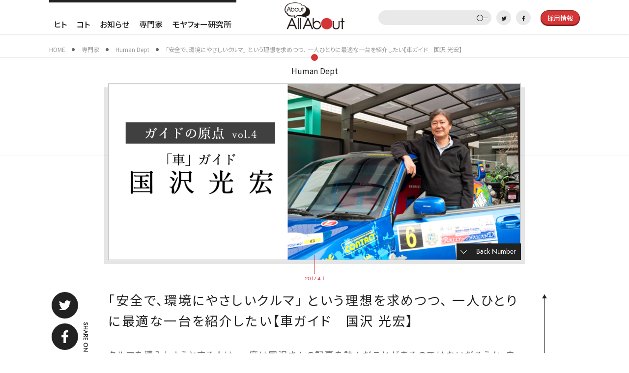

--- FILE ---
content_type: text/html; charset=utf-8
request_url: https://about.allabout.co.jp/guide/human-dept/guide_04
body_size: 25473
content:
<!DOCTYPE html>





<html>
<head>
<meta charset="UTF-8">
<title>「安全で、環境にやさしいクルマ」 という理想を求めつつ、 一人ひとりに最適な一台を紹介したい【車ガイド　国沢 光宏】 - About All About</title>
<link rel="stylesheet" href="//cdn.jsdelivr.net/fontawesome/4.7.0/css/font-awesome.min.css" media="all">
<link rel="stylesheet" media="screen" href="https://cdn.clipkit.co/clipkit/stylesheets/application-1.0.css">
<link rel="stylesheet" href="https://cdn.clipkit.co/tenants/235/resources/assets/000/004/238/original/swiper.min.css?1691108679" media="all">
<link rel="stylesheet" href="https://cdn.clipkit.co/tenants/235/resources/assets/000/004/211/original/Jost.css?1691108676" media="all">
<link rel="stylesheet" href="https://cdn.clipkit.co/tenants/235/resources/assets/000/004/231/original/main.css?1691108678" media="all">
<link rel="stylesheet" href="https://cdn.clipkit.co/tenants/235/resources/assets/000/004/233/original/main_sp.css?1691108679" media="all">
<link rel="stylesheet" href="https://cdn.clipkit.co/tenants/235/resources/assets/000/004/216/original/effect.css?1691108676" media="all">
<script src="https://cdn.clipkit.co/clipkit/javascripts/default-1.0.js"></script>
<script src="https://cdn.clipkit.co/tenants/235/resources/assets/000/004/239/original/swiper.min.js?1691108680"></script>
<script src="https://cdn.clipkit.co/tenants/235/resources/assets/000/004/228/original/jquery.libs.js?1691108678"></script>
<script src="https://cdn.clipkit.co/tenants/235/resources/assets/000/004/232/original/main.js?1691108679"></script>
<link href="https://cdn.clipkit.co/tenants/235/sites/favicons/000/000/001/square/7b22f206-23ee-4fba-82d5-0691f7b8b28d.png?1491379160" rel="shortcut icon" type="image/vnd.microsoft.icon">
<link rel="apple-touch-icon" href="https://cdn.clipkit.co/tenants/235/sites/touch_icons/000/000/001/square/65449a1a-1329-477d-b672-5d3ba959e3d0.png?1490862195">
<meta http-equiv="X-UA-Compatible" content="IE=edge">
<meta name="viewport" content="width=device-width, initial-scale=1.0">
<link rel="canonical" href="https://about.allabout.co.jp/guide/human-dept/guide_04">



<meta name="twitter:card" content="summary_large_image">
<meta name="twitter:site" content="@">
<meta name="twitter:domain" content="about.allabout.co.jp">
<meta name="twitter:title" content="「安全で、環境にやさしいクルマ」 という理想を求めつつ、 一人ひとりに最適な一台を紹介したい【車ガイド　国沢 光宏】">
<meta name="twitter:description" content="クルマを購入しようとする人は、一度は国沢さんの記事を読んだことがあるのではないだろうか。自動車評論家として長く活躍、メーカーに対しては叱咤激励で奮起を促し、読者に対してはわかりやすい解説でその人にとって最適な車の購入ができるよう導く。そんなクルマに対する強い思い入れは、どこにあるのか伺ってきた。">
<meta name="twitter:image:src" content="https://cdn.clipkit.co/tenants/235/articles/images/000/000/226/large/8a0fbe99-faf7-4ec4-bb42-b6bd643e8c44.png?1536670716">
<meta name="twitter:url" content="https://about.allabout.co.jp/guide/human-dept/guide_04">
<meta property="twitter:account_id" content="">
<meta property="fb:app_id" content="">
<meta property="og:type" content="article">
<meta property="og:site_name" content="About All About">
<meta property="og:title" content="「安全で、環境にやさしいクルマ」 という理想を求めつつ、 一人ひとりに最適な一台を紹介したい【車ガイド　国沢 光宏】">
<meta property="og:description" content="クルマを購入しようとする人は、一度は国沢さんの記事を読んだことがあるのではないだろうか。自動車評論家として長く活躍、メーカーに対しては叱咤激励で奮起を促し、読者に対してはわかりやすい解説でその人にとって最適な車の購入ができるよう導く。そんなクルマに対する強い思い入れは、どこにあるのか伺ってきた。">
<meta property="og:image" content="https://cdn.clipkit.co/tenants/235/articles/images/000/000/226/large/8a0fbe99-faf7-4ec4-bb42-b6bd643e8c44.png?1536670716">
<meta property="og:url" content="https://about.allabout.co.jp/guide/human-dept/guide_04">





<link rel="canonical" href="https://about.allabout.co.jp/guide/human-dept/guide_04">

<meta name="description" content="クルマを購入しようとする人は、一度は国沢さんの記事を読んだことがあるのではないだろうか。自動車評論家として長く活躍、メーカーに対しては叱咤激励で奮起を促し、読者に対してはわかりやすい解説でその人にとって最適な車の購入ができるよう導く。そんなクルマに対する強い思い入れは、どこにあるのか伺ってきた。">
<script type="application/ld+json">
  {
    "@context": "http://schema.org",
    "@type": "NewsArticle",
    "mainEntityOfPage":{
      "@type":"WebPage",
      "@id": "https://about.allabout.co.jp/guide/human-dept/guide_04"
    },
    "headline": "「安全で、環境にやさしいクルマ」 という理想を求めつつ、 一人ひとりに最適な一台を紹介したい【車ガイド　国沢 光宏】",
    "image": {
      "@type": "ImageObject",
      "url": "https://cdn.clipkit.co/tenants/235/articles/images/000/000/226/large/8a0fbe99-faf7-4ec4-bb42-b6bd643e8c44.png?1536670716",
      "width": 800,
      "height": 600
    },
    "datePublished": "2017-04-01T00:00:00+09:00",
    "dateModified": "2018-09-26T16:22:48+09:00",
    "author": {
      "@type": "Person",
      "name": "管理者"
    },
    "publisher": {
      "@type": "Organization",
      "name": "About All About",
      "logo": {
        "@type": "ImageObject",
        "url": "https://cdn.clipkit.co/tenants/235/sites/logos/000/000/001/logo_sm/46a9188c-6434-4d1a-8283-0df56f804aef.png?1490862195"
      }
    },
    "description": "クルマを購入しようとする人は、一度は国沢さんの記事を読んだことがあるのではないだろうか。自動車評論家として長く活躍、メーカーに対しては叱咤激励で奮起を促し、読者に対してはわかりやすい解説でその人にとって最適な車の購入ができるよう導く。そんなクルマに対する強い思い入れは、どこにあるのか伺ってきた。"
  }
</script>

<meta name="csrf-param" content="authenticity_token" />
<meta name="csrf-token" content="Sjw4knwyLiDHBav7pjrAijhLkJGH-FqhwHckiMGh2ESkpWlYjahsYm00HMo8yRfa6MWGLpwdH_Q_EMgt_LPnjQ" /><link rel="next" href="/guide/human-dept/guide_04?page=2" /><script>window.routing_root_path = '';
window.site_name = 'media';
I18n.defaultLocale = 'ja';
I18n.locale = 'ja';</script></head>

<body class="device-desktop">
  <!-- Google Tag Manager body start -->
<noscript><iframe src="//www.googletagmanager.com/ns.html?id=GTM-87VH"
height="0" width="0" style="display:none;visibility:hidden"></iframe></noscript>
<script>(function(w,d,s,l,i){w[l]=w[l]||[];w[l].push({'gtm.start':
new Date().getTime(),event:'gtm.js'});var f=d.getElementsByTagName(s)[0],
j=d.createElement(s),dl=l!='dataLayer'?'&l='+l:'';j.async=true;j.src=
'//www.googletagmanager.com/gtm.js?id='+i+dl;f.parentNode.insertBefore(j,f);
})(window,document,'script','dataLayer','GTM-87VH');</script>
<!-- Google Tag Manager body end -->

<div class="menu-swipe swiper-container">
<div class="swiper-wrapper">
<div class="swiper-slide menu"></div>
<div class="swiper-slide content">

<!--====================== header ======================-->
<header role="banner" id="globalHeader" class="fixed">
<div class="inner">
<nav id="gnav">
<ul>


<li class="children">
<a href="/hito">ヒト</a>

<ul>


<li>
<a href="/hito/leaders">Leaders</a>
</li>



<li>
<a href="/hito/players">Players</a>
</li>



<li>
<a href="/hito/quotes">Quotes</a>
</li>




<li>
<a href="/tags/部署紹介">部署紹介</a>
</li>

</ul>

</li>

<li class="children">
<a href="/koto">コト</a>

<ul>


<li>
<a href="/koto/ebisu">ゴチエビス</a>
</li>



<li>
<a href="/koto/event">イベント</a>
</li>



<li>
<a href="/koto/personnel">人事制度</a>
</li>






</ul>

</li>

<li class="">
<a href="/news">お知らせ</a>

</li>

<li class="children">
<a href="/guide">専門家</a>

<ul>


<li>
<a href="/guide/try">ガイドと●●してみた</a>
</li>



<li>
<a href="/guide/human-dept">Human Dept</a>
</li>



<li>
<a href="/guide/lifecollege">ライフカレッジ</a>
</li>



<li>
<a href="/redballaward">Red Ball Award</a>
</li>


</ul>

</li>



<li><a href="/moya40">モヤフォー研究所</a></li>
</ul>
</nav>

<p id="siteTitle"><a href="/" title="About All About"><img src="https://cdn.clipkit.co/tenants/235/resources/assets/000/004/230/original/logo.png?1691108678" alt="About All About"></a></p>

<div id="subNav">
<div class="searchBox">
<form action="/search" role="search" class="search">
<input type="text" name="q" value=""><button type="submit"></button>
</form>
</div>
<dl class="follow">
<dt>Follow Us</dt>
<dd>
<ul>
<li><a href="https://twitter.com/allabout_pr" target="_blank"><i class="fa fa-twitter"></i></a></li><li><a href="https://www.facebook.com/pr.AboutAllAbout/" target="_blank"><i class="fa fa-facebook-f"></i></a></li>
</ul>
</dd>
</dl>
<p class="recruit"><a href="https://corp.allabout.co.jp/recruit/fresh/index" target="_blank"><span>採用情報</span></a></p>
</div>
</div>

<div class="menu-button">
<div class="bar"></div>
<div class="bar"></div>
<div class="bar"></div>
</div>

</header>
<!--====================== //header ======================-->

<!--====================== contents ======================-->
<div id="contents" class="page-contents">

<div class="topicPath">
<ul class="inner" itemscope itemtype="http://schema.org/BreadcrumbList">


<li itemprop="itemListElement" itemscope itemtype="http://schema.org/ListItem">
<a itemprop="item" href="/">
<span itemprop="name">

<meta itemprop="position" content="1" />
<!--About All About -->HOME

</span>
</a>
</li>


<li itemprop="itemListElement" itemscope itemtype="http://schema.org/ListItem">
<a itemprop="item" href="/guide">
<span itemprop="name">

<meta itemprop="position" content="2" />
専門家

</span>
</a>
</li>


<li itemprop="itemListElement" itemscope itemtype="http://schema.org/ListItem">
<a itemprop="item" href="/guide/human-dept">
<span itemprop="name">

<meta itemprop="position" content="3" />
Human Dept

</span>
</a>
</li>


<li itemprop="itemListElement" itemscope itemtype="http://schema.org/ListItem">
<a itemprop="item" href="https://about.allabout.co.jp/guide/human-dept/guide_04">
<span itemprop="name">
<meta itemprop="position" content="4" />
「安全で、環境にやさしいクルマ」 という理想を求めつつ、 一人ひとりに最適な一台を紹介したい【車ガイド　国沢 光宏】
</span>
</a>
</li>

</ul>
</div>









<article id="detail" class="page-detail">


<div class="detail-title-block detail-inner">
<p class="mv-cat"><a href="/guide/human-dept">Human Dept</a></p>

<div class="mv">
<div class="mv-bt"><a href="#backnumber">Back Number</a></div>
<img src="https://cdn.clipkit.co/tenants/235/articles/images/000/000/226/large/8a0fbe99-faf7-4ec4-bb42-b6bd643e8c44.png?1536670716" alt="「安全で、環境にやさしいクルマ」 という理想を求めつつ、 一人ひとりに最適な一台を紹介したい【車ガイド　国沢 光宏】" class="objectfit"></div>
<p class="date">2017.4.1</p>

</div>

<div class="detail-scroll inner">

<dl class="share-on" data-frix-scroll-margin-top="70">
<dt>SHARE ON</dt>
<dd>
<ul>
<li><a href="http://twitter.com/share?url=https://about.allabout.co.jp/guide/human-dept/guide_04&text=「安全で、環境にやさしいクルマ」 という理想を求めつつ、 一人ひとりに最適な一台を紹介したい【車ガイド　国沢 光宏】" target="_blank"><img src="https://cdn.clipkit.co/tenants/235/resources/assets/000/004/240/original/twitter_icon.svg?1691108680" alt="Twitter"></a></li><li><a href="http://www.facebook.com/share.php?u=https://about.allabout.co.jp/guide/human-dept/guide_04" rel="nofollow" onClick="window.open(encodeURI(decodeURI(this.href)),'fbwindow','width=550, height=450, personalbar=0, toolbar=0, scrollbars=1'); return false;"><img src="https://cdn.clipkit.co/tenants/235/resources/assets/000/004/218/original/facebook_icon.svg?1691108677" alt="Facebook"></a></li><li><a href="http://b.hatena.ne.jp/entry/https://about.allabout.co.jp/guide/human-dept/guide_04" target="_blank"><img src="https://cdn.clipkit.co/tenants/235/resources/assets/000/004/227/original/hatena_icon.svg?1691108678" alt="はてなブックマーク"></a></li>
</ul>
</dd>
</dl>

<div class="detail-inner">

<div class="detail-title-block">
<h1>「安全で、環境にやさしいクルマ」 という理想を求めつつ、 一人ひとりに最適な一台を紹介したい【車ガイド　国沢 光宏】</h1>
<p class="lead">クルマを購入しようとする人は、一度は国沢さんの記事を読んだことがあるのではないだろうか。自動車評論家として長く活躍、メーカーに対しては叱咤激励で奮起を促し、読者に対してはわかりやすい解説でその人にとって最適な車の購入ができるよう導く。そんなクルマに対する強い思い入れは、どこにあるのか伺ってきた。</p>

<ul class="keyword-list">

<li><a href="/tags/All%20About%E3%82%AC%E3%82%A4%E3%83%89">All Aboutガイド</a></li>

<li><a href="/tags/%E3%82%AC%E3%82%A4%E3%83%89%E3%81%AE%E5%8E%9F%E7%82%B9">ガイドの原点</a></li>

<li><a href="/tags/%E5%B0%82%E9%96%80%E5%AE%B6">専門家</a></li>

</ul>

</div>


<div class="wrap-post">
		
		
		  
		    <div class="article-item item_html " id="item6207" data-item-id="6207" data-item-type="ItemHtml"><div class="item-body"><table>
<tr bgcolor="#F2F2F2">
<td>
<b><font size=“+1”><a href=" https://allabout.co.jp/gm/gp/563/" target="_blank">All About【車ガイド　国沢 光宏】
</a></b></font><br><br> 国沢 光宏(くにさわ　みつひろ)
各種自動車専門誌で、新車記事とインプレッションを広く深く掘り下げ多数執筆。
</tr>
</table>
</div></div>
		  
		
		  
		    <div class="article-item item_heading " id="item6208" data-item-id="6208" data-item-type="ItemHeading"><h2 class="item-body">徳大寺有恒氏に師事</h2></div>
		  
		
		  
		    <div class="article-item item_text " id="item6209" data-item-id="6209" data-item-type="ItemText"><div class="item-body-hbr">「クルマ？そうだなあ。いつから好きになったのかなあ」<br />遠くを見つめるように腕を組み考え込む、車ガイドの国沢さん。がっしりと胸幅は厚く、背は高く足は長い。<br /><br />学生時代バイク雑誌の会社にアルバイトで入ったことが、そもそもこの道に入るきっかけである。<br />大学４年になったときに、ある出版社の新雑誌の創刊に伴い「クルマの試乗レポートを書かないか」と声をかけられる。試乗レポートといっても、22歳の若造の書く記事などほとんど相手にされない世界。<br /><br />そこで編集長は、知人であった徳大寺有恒氏に若き国沢さんの記事の監修を依頼してくれた。このとき、国沢さんの運命の歯車は、ゴロンと大きく回ったのだろう。<br /><br />徳大寺有恒氏といえば、元レーシングドライバーにして自動車評論家。その歯に衣を着せない自由闊達な筆致で書いた「間違いだらけのクルマ選び」は、当時ベストセラーになった。<br /><br />徳大寺有恒氏に出会い、影響を受けたことは国沢さんの大きな財産となる。<br />「視点がいいな、好きに書いてみればいい」<br />「文章の内容がおもしろい。このままクルマの批評を書く道にすすめばいい」<br />そう言われ、自動車評論家として道を歩むことになる。その後も徳大寺氏とは長く付き合い、娘さんの名付け親にまでなってもらったとか。「徳大寺さんと密着して仕事ができたのは幸せだった」と国沢さんは感じている。<br /></div></div>
		  
		
		  
		    <div class="article-item item_html " id="item6314" data-item-id="6314" data-item-type="ItemHtml"><div class="item-body"><center><table style="table-layout: fixed;" width="50%">
<tr bgcolor="#f5f5f5">
<td style="word-wrap:break-word;">
<center><img src="https://cdn.clipkit.co/tenants/235/resources/assets/000/001/035/original/kunisawa01resized.jpg?1533869402"></center>
<br>
<br><small><font color="#696969">バイクも大好き。自宅ガレージはホンダCB750エアラ、ホンダCBX1000、ヤマハRZV500、ハーレーダビットソンとお宝の山。 </small></font><br>
</td>
</tr>
</table></center>
</div></div>
		  
		
		  
		    <div class="article-item item_heading " id="item6210" data-item-id="6210" data-item-type="ItemHeading"><h2 class="item-body">ジャーナリズムの基本を先達に学ぶ</h2></div>
		  
		
		  
		    <div class="article-item item_text " id="item6211" data-item-id="6211" data-item-type="ItemText"><div class="item-body-hbr">自動車評論家というのは、むずかしい。誰でも試乗ができるわけではない。実績がなければメーカーも試乗車など貸してくれない。読者の目も厳しい。<br />「実績のない批評家など、クルマについてほめても『知らないくせに』と言われ、批判しても『知らないくせに』と相手にされない世界です」と国沢さん。<br /><br />けれども若ければ実績がないのは当然のこと。幸い国沢さんは、徳大寺氏という大きな後ろ盾があって、実績を積むことができた。最初は徳大寺氏の背中を見ながら、そして徐々に国沢カラーを出しながら、評論家として成長していく。<br /><br />一方、クルマ以外のジャーナリズムについては、大森実さんに学ぶこととなる。大森さんは、ベトナム戦争の取材などで知られた気骨のあるジャーナリストだ。国沢さんが出会ったころは毎日新聞社を退社して、アメリカで暮らしていた。<br /><br />当時国沢さんは、年に数回取材でアメリカに行っており、その都度大森さんを訪ね、ジャーナリストとしての基本を多く教わったという。<br />「大森さんは、『物事は一方からではなく、さまざまな側面から見なさい』とアドバイスをしてくれましたねえ」<br />国沢さんは素晴らしき先達から教わった「多方面から物事を見極め、真実を伝える。権力におもねらない。いつも真剣勝負」といった心構え、ジャーナリストとしての基本は、今もその記事作りの根幹をなしている。<br /></div></div>
		  
		
		  
		    <div class="article-item item_html " id="item6315" data-item-id="6315" data-item-type="ItemHtml"><div class="item-body"><center><table style="table-layout: fixed;" width="80% ">
<tr bgcolor="#f5f5f5">
<td style="word-wrap:break-word;">
<center><img src=https://cdn.clipkit.co/tenants/235/resources/assets/000/001/034/original/kunisawa02.jpg?1533869402 width=“400"></center><br>
<br><small><font color="#696969">「自分が育てられたように、若い人も育てなければね。二人くらい育てれば責任を果たせるかな」。現在弟子育成中</small></font><br>
</td>
</tr>
</table></center> 
</div></div>
		  
		
		  
		    <div class="article-item item_heading " id="item6212" data-item-id="6212" data-item-type="ItemHeading"><h2 class="item-body">「まだ買うな」は「時期が来たら買え」</h2></div>
		  
		
		  
		    <div class="article-item item_text " id="item6213" data-item-id="6213" data-item-type="ItemText"><div class="item-body-hbr">それにしても国沢さんの記事は一見過激にみえる。<br />「不満！」とか「まだ買いではない」などといった言葉も並んで、メーカーからクレームは入らないのか少々心配になる。<br />「文句なんて、言われないですよ。メーカーの顔色を伺って書いていたら意味がないでしょう。『この姿勢を貫かなければ仕事がなくなる』くらいの覚悟がないと、書いている意味はないんです」とピシリ。<br /><br />各メーカーと自動車評論家の関係について伺うと<br />「真剣勝負なんですよ。メーカーも、ジャーナリスト側も。クルマって命かかっていますからね。楽しいという観点だけでは書けないまじめな分野なんです」<br />国沢さんはさらに言う。<br /><br />「高速道路を走っているときのクルマは、わずかハガキ４枚ほどの面積しか地面に接していない。ちょっとしたアクシデントが、死に直結します。当然、運転者が加害者になることもありますね。クルマは人間が扱っているもののなかで一番危ないものではないでしょうか」<br /><br />一方、クルマの購入を考える読者もまた真剣だ。クルマは人が一生で買うものの中で、家の次に高いもの。家を買わない人にとっては一番高価なものかもしれない。<br />一生のうち、4、5回しか買わないものをガイドするわけだから真剣に書かなければと、国沢さんは言う。<br /><br />「まだ買うべきではない」といった書き方も、「現在はまだ揃うべきスペックが揃っていない。必ず将来は揃うだろう」という見込みがあっての「今、買うべきではない」なのだ。<br />メーカーにはよりよいクルマを作って欲しい、ユーザーにはそれぞれその時々に自分に合った一番いいものを買ってほしい、業界全体がよりよくなってほしい。そんな思いで国沢さんは辛口直球ストレートの記事を、痛快に書き続ける。<br /></div></div>
		  
		
		  
		    <div class="article-item item_heading " id="item6214" data-item-id="6214" data-item-type="ItemHeading"><h2 class="item-body">正しい情報、明日を見据えた情報を発信</h2></div>
		  
		
		  
		    <div class="article-item item_text " id="item6215" data-item-id="6215" data-item-type="ItemText"><div class="item-body-hbr">All Aboutのガイドを始めたのは、All Aboutスタートのときから。<br />「All Aboutの良さは制約がないこと。自由に書けるということはとても素性のよい媒体だと思います。公序良俗に反さない限りは自由に書くのがジャーナリズムの基本ですから」。<br />年齢層が幅広く知的なのも、All Aboutの読者の特色のひとつだと感じている。<br /><br />読者には、どんな観点でクルマを選んだらいいのか、このクルマはどんな装備があるのか、ということがわかってもらえればいい。<br />「正しい情報、明日を見据えた情報、最先端技術はどうなっているのかという情報をこれからも出し続けたいですね」<br /></div></div>
		  
		
		  
		    <div class="article-item item_html " id="item6316" data-item-id="6316" data-item-type="ItemHtml"><div class="item-body"><center><table style="table-layout: fixed;" width="80% ">
<tr bgcolor="#f5f5f5">
<td style="word-wrap:break-word;">
<center><img src=https://cdn.clipkit.co/tenants/235/resources/assets/000/001/036/original/kunisawa04resized.jpg?1533869402width=“400"></center><br>
<br><small><font color="#696969"> </small></font><br>
</td>
</tr>
</table></center> 
</div></div>
		  
		
		  
		    <div class="article-item item_heading " id="item6216" data-item-id="6216" data-item-type="ItemHeading"><h2 class="item-body">クルマが人にとって無害であってほしい</h2></div>
		  
		
		  
		    <div class="article-item item_text " id="item6217" data-item-id="6217" data-item-type="ItemText"><div class="item-body-hbr">今、国沢さんがクルマの評論を書く上で、最も評価していることは安全性だ。<br />クルマが大好き。だからこそ、人間にとって有害な悪者であって欲しくない。<br />昭和40年代、公害によって大気は汚染された。排気ガスを出し、交通事故を起こすクルマは悪者の代表だった。<br />けれども、クルマはそれほど悪者なのだろうか？交通事故も起こさず、排気ガスもださなければ、クルマは、歩けない人や荷物を遠くに運べる夢の箱のはずだ。<br /><br />「僕にとって、理想のクルマは『環境に悪影響を与えない。交通事故を起こさない』そんなクルマです」<br />だから、その夢に向かって切磋琢磨してくれるメーカーを応援したいと感じているし、記事を書く上では「安全性はどうか」「環境にやさしいか」といった観点は、忘れない。<br /><br />昨今のクルマの安全装置は、かなり精度が高い。前方に停止物があったときに減速されなければ自動ブレーキ、車線変更のときに側方に車両があれば、車線を変更せずそのままキープしてくれる側方事故防止システムなどなど、突然運転中に倒れたとしても、危険をかなり軽減する装置を装備したクルマが増えている。<br />「ひとつの会社が開発をすれば、必ずほかの会社も追随します。たとえばエアバックを全モデル標準装備にして広めたのは日産です。今では、多くのクルマがエアバックをつけていますね。そういう意味で、安全性を重視するメーカーをどんどん応援したいと思っています。その結果、業界全体の安全性への意識が高まりますから」<br /></div></div>
		  
		
		  
		    <div class="article-item item_html " id="item6317" data-item-id="6317" data-item-type="ItemHtml"><div class="item-body"><center><table style="table-layout: fixed;" width="50%">
<tr bgcolor="#f5f5f5">
<td style="word-wrap:break-word;">
<center><img src="
https://cdn.clipkit.co/tenants/235/resources/assets/000/001/030/original/kunisawa05resized.jpg?1533869401
"></center>
<br>
<br><small><font color="#696969"> マイカーのボルボ。最先端の自動ブレーキを持つクルマでもある。マイカーはこの他セルシオ、ラリー車、軽トラックなど</small></font><br>
</td>
</tr>
</table></center>
</div></div>
		  
		
		<div class="list-pagination">
		<div class="clearfix paginate text-center"><div class="pull-right num-lines">27 件</div><ul class="pagination"><li class="prev disabled"><span class="fa fa-angle-double-left"></span></li><li class="page active"><a href="/guide/human-dept/guide_04">1</a></li><li class="page "><a rel="next" href="/guide/human-dept/guide_04?page=2">2</a></li><li class="next_page"><a rel="next" href="/guide/human-dept/guide_04?page=2"><span class="fa fa-angle-double-right"></span></a></li></ul></div>
		</div>
</div>

</div>

<div class="page-top" data-frix-scroll-margin-top="70"><a href="#">PAGETOP</a></div>

</div>
</article>


<section id="backnumber" class="interval-m">
<h2>Back Number</h2>
<div class="backnumber-position">
<div class="swiper-container backnumber-list">
<div class="swiper-wrapper">

<div class="swiper-slide"><a href="/guide/human-dept/guide_01"><img src="https://cdn.clipkit.co/tenants/235/articles/images/000/000/237/large/31546e57-410e-4dbb-b91f-57e7459a5366.png?1536713284" alt="生活している限り、家は汚れ、ゴミはたまる。 面白がりながら、家をキレイに保つノウハウ教えます【家事・掃除ガイド　藤原 千秋】"></a></div>

<div class="swiper-slide"><a href="/guide/human-dept/guide_02"><img src="https://cdn.clipkit.co/tenants/235/articles/images/000/000/228/large/017e71fe-758a-4af8-97cd-79fe1fb70461.png?1535948299" alt="好きなものをとことん調べ、掘り下げる。 発見の面白さを伝える 「音楽発掘家」でありたい【テクノポップガイド　四方　宏明】"></a></div>

<div class="swiper-slide"><a href="/guide/human-dept/guide_03"><img src="https://cdn.clipkit.co/tenants/235/articles/images/000/000/227/large/e7356d56-0d67-40c3-8e1e-501624c5b6fd.png?1536729866" alt="もっと自由に！もっと心地よく！ 自分の「好き」をまとえば、 もっとファッションは楽しくなる【ファッションガイド　宮田 理江】"></a></div>

<div class="swiper-slide"><a href="/guide/human-dept/guide_04"><img src="https://cdn.clipkit.co/tenants/235/articles/images/000/000/226/large/8a0fbe99-faf7-4ec4-bb42-b6bd643e8c44.png?1536670716" alt="「安全で、環境にやさしいクルマ」 という理想を求めつつ、 一人ひとりに最適な一台を紹介したい【車ガイド　国沢 光宏】"></a></div>

<div class="swiper-slide"><a href="/guide/human-dept/guide_05"><img src="https://cdn.clipkit.co/tenants/235/articles/images/000/000/225/large/06f340fb-44fb-4663-82ad-97c6f690aa0d.png?1536670741" alt="まずは健康であれ。 きちんとご飯を食べ、 規則正しい生活が「美」をもたらす【食事ダイエットガイド　浅尾 貴子】"></a></div>

<div class="swiper-slide"><a href="/guide/human-dept/guide_06"><img src="https://cdn.clipkit.co/tenants/235/articles/images/000/000/224/large/217c1c3b-c957-4522-910b-adcbc935e85e.png?1536670776" alt="たった一度の人生。 本気で「起業」というエキサイティングな選択肢を考えてもいい。【起業・独立のノウハウガイド　中野 裕哲】"></a></div>

<div class="swiper-slide"><a href="/guide/human-dept/guide_07"><img src="https://cdn.clipkit.co/tenants/235/articles/images/000/000/223/large/8a78b032-3572-48f5-9893-db015281eb62.png?1536670834" alt="温泉のすばらしさは、温泉そのものにある。 香り、色、肌触り。 五感を駆使してじっくり味わってほしい【温泉ガイド　藤田 聡】"></a></div>

<div class="swiper-slide"><a href="/guide/human-dept/guide_08"><img src="https://cdn.clipkit.co/tenants/235/articles/images/000/000/222/large/43dded56-e877-4f07-b303-f3470e82699d.png?1536670857" alt="女性にこそ、楽しんでほしい。 じっくり味わうモノ創りと 上質な趣味の世界「盆栽」【盆栽ガイド　山田 香織】"></a></div>

<div class="swiper-slide"><a href="/guide/human-dept/guide_09"><img src="https://cdn.clipkit.co/tenants/235/articles/images/000/000/221/large/acfb7afc-9566-4226-b394-fc52abc41308.png?1536670907" alt="自分はどう生きたいのか問い直し、 お金の管理を見直せば 誰でも豊かな老後が見えてくる　【家計管理ガイド　山口 京子】"></a></div>

<div class="swiper-slide"><a href="/guide/human-dept/guide_10"><img src="https://cdn.clipkit.co/tenants/235/articles/images/000/000/220/large/e0e99891-bcb5-46a2-ba8c-6eac95298929.png?1536670957" alt="照明に関する正しい情報を理解し、 豊かな生活を送って欲しい【照明ガイド　中島 龍興】"></a></div>

<div class="swiper-slide"><a href="/guide/human-dept/guide_11"><img src="https://cdn.clipkit.co/tenants/235/articles/images/000/000/219/large/1d97e940-0bef-4c75-bb75-b5365f8da4bf.png?1536670992" alt="住まいを考えることは生き方、人生を考えること。 歴史の上に街はあり、自分たちの暮らしが将来の街を作っていく【住みやすい街選び（首都圏）ガイド　中川 寛子】"></a></div>

<div class="swiper-slide"><a href="/guide/human-dept/guide_12"><img src="https://cdn.clipkit.co/tenants/235/articles/images/000/000/218/large/d53b65dd-432d-4b91-aaea-c17f4335e21b.png?1540957844" alt="性欲は女性にもあって当たり前。 言いにくいことを言える社会にして、 恋人や夫婦仲の性欲の不一致を解消していきたい。【夫婦関係ガイド　三松 真由美】"></a></div>

<div class="swiper-slide"><a href="/guide/human-dept/guide_13"><img src="https://cdn.clipkit.co/tenants/235/articles/images/000/000/217/large/489241bd-58df-4956-b287-63265fcb7097.png?1536729725" alt="家事は奥深くて、面白い。誰にでもはまるポイントが必ずあるはず。 だから多面的な楽しさを伝えたい。【家事ガイド　毎田 祥子】"></a></div>

<div class="swiper-slide"><a href="/guide/human-dept/guide_14"><img src="https://cdn.clipkit.co/tenants/235/articles/images/000/000/216/large/d1148807-5afc-446c-ac6d-1c829635b2cf.png?1536671153" alt="大人も、街も、企業も。 赤ちゃんを笑顔で迎えられる社会にしていきたい【妊娠・出産ガイド　大葉 ナナコ】"></a></div>

<div class="swiper-slide"><a href="/guide/human-dept/guide_15"><img src="https://cdn.clipkit.co/tenants/235/articles/images/000/000/215/large/f6712242-9cbf-4fd3-95ac-5c2c82f0d7ed.png?1536712502" alt="住んでいる場所は簡単には変えられないが、地域の災害特性をつかみ、自分の被害リスクを下げることは誰にでもできる【防災ガイド　和田 隆昌】"></a></div>

<div class="swiper-slide"><a href="/guide/human-dept/guide_16"><img src="https://cdn.clipkit.co/tenants/235/articles/images/000/000/214/large/8b69d079-a81b-4838-aaea-22643d0cdc85.png?1536671263" alt="経済的理由で進学をあきらめるのはもったいない。 奨学金のメリットとリスクを伝えて、 進学したい子の背中を押してあげたい【大学生の奨学金ガイド　久米 忠史】"></a></div>

<div class="swiper-slide"><a href="/guide/human-dept/guide_17"><img src="https://cdn.clipkit.co/tenants/235/articles/images/000/000/213/large/2efe7b68-aab2-4a39-b807-29d3da1bb63c.png?1536671326" alt="そのスイーツの、作り手の思いを知っていますか？ パティシエの思いを伝えたい。 よりおいしく味わってほしいから。【スイーツガイド　平岩 理緒】"></a></div>

<div class="swiper-slide"><a href="/guide/human-dept/guide_18"><img src="https://cdn.clipkit.co/tenants/235/articles/images/000/000/212/large/e12e135a-8bb0-478f-b588-432f6913073b.png?1536671372" alt="子どもの命を守り、育むのが大人の責任。 制度を理解し、環境を整え「それは本当に 子どものためになっているのか」を問いかけていきたい【子育てガイド　猪熊 弘子】"></a></div>

<div class="swiper-slide"><a href="/guide/human-dept/guide_19"><img src="https://cdn.clipkit.co/tenants/235/articles/images/000/000/211/large/0d0c5819-2365-46cd-9d88-b3496f452ecf.png?1536671421" alt="メンズコスメは化粧にあらず。自分を高めてくれる 快適なもの。すべての男性に「より魅力的になる」 ノウハウを伝えたい【メンズコスメガイド　藤村 岳】"></a></div>

<div class="swiper-slide"><a href="/guide/human-dept/guide_20"><img src="https://cdn.clipkit.co/tenants/235/articles/images/000/000/210/large/bea1c627-3d38-43df-81a1-aea0b3829072.png?1536671443" alt="街を楽しみ、人と触れ合い、 健康を得て、豊かな人生を彩る。 言うことなしの「お散歩」の楽しさを伝えたい。【散歩ガイド　増田 剛己】"></a></div>

<div class="swiper-slide"><a href="/guide/human-dept/guide_21"><img src="https://cdn.clipkit.co/tenants/235/articles/images/000/000/209/large/58778a4a-65dc-42fa-8cca-8bf3b2274e6e.png?1536728879" alt="ダイエットとは自分の体も心もいたわること。 健康で豊かな生活習慣を皆が続けられることを目指して【ダイエット・ボディケアガイド　和田 清香】"></a></div>

<div class="swiper-slide"><a href="/guide/human-dept/guide_22"><img src="https://cdn.clipkit.co/tenants/235/articles/images/000/000/208/large/17832b6f-a7ab-496c-bee3-dbdf0831dac3.png?1536671516" alt="すべての夫婦に「離婚」の危機はあり、「修復」の可能性が広がる。 幸せを目指し、前に進む勇気をもつための ノウハウを伝えます。【離婚ガイド　岡野 あつこ】"></a></div>

<div class="swiper-slide"><a href="/guide/human-dept/guide_23"><img src="https://cdn.clipkit.co/tenants/235/articles/images/000/000/207/large/d6b3cada-d811-4894-8357-389f2de1a299.png?1536671552" alt="自分に合うサロンが見つかれば必ずキレイになれる！あなたを美しくするサロンを見つけてさしあげましょう【エステ・美容医療ガイド　惣流 マリコ】"></a></div>

<div class="swiper-slide"><a href="/guide/human-dept/guide_24"><img src="https://cdn.clipkit.co/tenants/235/articles/images/000/000/206/large/630bda55-78e6-41c1-9d8e-b3e7df5864c1.png?1536671584" alt="和文化を、もっと生活に取り入れよう。四季を楽しみ、行事を慈しむ豊かな暮らしのヒントを伝えます。【暮らしの歳時記ガイド　三浦 康子】"></a></div>

<div class="swiper-slide"><a href="/guide/human-dept/guide_25"><img src="https://cdn.clipkit.co/tenants/235/articles/images/000/000/205/large/0aeefd52-93fe-46d5-98a2-fb4b713f100c.png?1536671607" alt="モノを減らして暮らしをシンプルに。大切なものが見えてくる、とっておきの方法を教えます【シンプルライフガイド　金子 由紀子】"></a></div>

<div class="swiper-slide"><a href="/guide/human-dept/guide_26"><img src="https://cdn.clipkit.co/tenants/235/articles/images/000/000/204/large/e401f7c6-ae8e-4add-b346-44106885c7a3.png?1536672082" alt="取得資格は300以上。「労力をかけない合格」を追求する、楽しむ学びのコンシェルジュ【資格ガイド　鈴木 秀明】"></a></div>

<div class="swiper-slide"><a href="/guide/human-dept/guide_27"><img src="https://cdn.clipkit.co/tenants/235/articles/images/000/000/203/large/4a95e9fe-0b29-4aab-86d8-06fa3c0935a8.png?1536672110" alt="もっとブッフェは楽しめる。マナー、楽しみ方、魅力を多角的に伝えて「食」の幸せを追求する【ブッフェ・食べ放題・バイキングガイド　東龍】"></a></div>

<div class="swiper-slide"><a href="/guide/human-dept/guide_28"><img src="https://cdn.clipkit.co/tenants/235/articles/images/000/000/202/large/c0aec095-0b1d-4a4d-bb7c-5ddd279a009f.png?1536728096" alt="ファッションに自分を合わせるのではなく、生活の中で無理のないおしゃれを提案したい【レディースファッションガイド　久野 梨沙】"></a></div>

<div class="swiper-slide"><a href="/guide/human-dept/guide_29"><img src="https://cdn.clipkit.co/tenants/235/articles/images/000/000/201/large/12c5f0bb-d4aa-4932-a026-572a99f5e9af.png?1536672174" alt="なぜ恋愛がうまくいかないのか。トンネルの中で迷う人へ届くメッセージを送ります【恋愛ガイド　相沢 あい】"></a></div>

<div class="swiper-slide"><a href="/guide/human-dept/guide_30"><img src="https://cdn.clipkit.co/tenants/235/articles/images/000/000/200/large/7cb6d881-750c-4541-a668-b0e47e97ec17.png?1536672238" alt="自分にとって必要な靴を育てるには、まず自分を知り、靴を知り、マナーを知ること【靴ガイド　飯野 高広】"></a></div>

<div class="swiper-slide"><a href="/guide/human-dept/guide_31"><img src="https://cdn.clipkit.co/tenants/235/articles/images/000/000/198/large/c01716ba-ebc8-44fd-9c2a-67a87fe6a389.png?1536672281" alt="なぜ、不満の多い人生になるのか？心の中にあるカギを見つける、手助けをしたい【ストレスガイド　大美賀 直子】"></a></div>

<div class="swiper-slide"><a href="/guide/human-dept/guide_32"><img src="https://cdn.clipkit.co/tenants/235/articles/images/000/000/197/large/d94f7158-6081-49c0-b807-797361480635.png?1536672311" alt="カラオケを楽しむコツは、歌の上手さだけじゃない。苦手な人にこそ伝えたいことがある【カラオケガイド　唯野 奈津実】"></a></div>

<div class="swiper-slide"><a href="/guide/human-dept/guide_33"><img src="https://cdn.clipkit.co/tenants/235/articles/images/000/000/196/large/0451c230-20a3-4ca7-9d03-1e1e4a070670.png?1536672347" alt="マレーシアごはんを味わえば、多民族国家の魅力が見えてくる【マレーシアガイド　古川 音】"></a></div>

<div class="swiper-slide"><a href="/guide/human-dept/guide_34"><img src="https://cdn.clipkit.co/tenants/235/articles/images/000/000/195/large/caad3249-5282-4f6e-8afa-776e30964690.png?1536672381" alt="ポップカルチャーはおもしろい。個々の多様性を尊重する社会が豊かな文化を作っていく【ゲーム業界ニュースガイド　田下 広夢】"></a></div>

<div class="swiper-slide"><a href="/guide/human-dept/guide_35"><img src="https://cdn.clipkit.co/tenants/235/articles/images/000/000/194/large/8e73ba88-f051-41ee-82cb-89db4cc14344.png?1536672417" alt="直すだけがリフォームではない。リライフのリフォームで未来の暮らしを作りたい【リフォームガイド　Yuu】"></a></div>

<div class="swiper-slide"><a href="/guide/human-dept/guide_36"><img src="https://cdn.clipkit.co/tenants/235/articles/images/000/000/193/large/9891e52d-5418-4e87-9215-c68c347fa48f.png?1536672446" alt="本物の良さを伝えたい。モノを大切にすることで、ヒトも社会も変わっていく【ファニチャーガイド　石川 尚】"></a></div>

<div class="swiper-slide"><a href="/guide/human-dept/guide_37"><img src="https://cdn.clipkit.co/tenants/235/articles/images/000/000/192/large/6d830ded-b42f-4eaa-94fa-46642bd2cab5.png?1536727165" alt="女性と「美」は切り離せないもの。ひとりでも多くの女性に笑顔で美しく過ごしてほしい【美容サプリメント・美肌作りガイド　鈴木 絢子】"></a></div>

<div class="swiper-slide"><a href="/guide/human-dept/guide_38"><img src="https://cdn.clipkit.co/tenants/235/articles/images/000/000/191/large/d03950d1-a556-47d3-bca7-7785125309af.png?1536672516" alt="紹介するのは、使い込んだグッズだけ。男のこだわりグッズにおける納富流のこだわりとは【男のこだわりグッズガイド  納富 廉邦】"></a></div>

<div class="swiper-slide"><a href="/guide/human-dept/guide_39"><img src="https://cdn.clipkit.co/tenants/235/articles/images/000/000/190/large/5701999d-2b0a-49b6-851a-c9db160b38fa.png?1536672547" alt="一杯のコーヒーに秘められている作り手の情熱や世界観そのストーリーを伝えていきたい【カフェガイド　川口 葉子】"></a></div>

<div class="swiper-slide"><a href="/guide/human-dept/guide_40"><img src="https://cdn.clipkit.co/tenants/235/articles/images/000/000/189/large/3bfe129f-2996-47a4-86cc-73f00c3b6e11.png?1536727714" alt="家電の専門家として、たゆまざるインプットとブレのない消費者目線で独自の地位を確立【家電ガイド　戸井田 園子】"></a></div>

<div class="swiper-slide"><a href="/guide/human-dept/guide_41"><img src="https://cdn.clipkit.co/tenants/235/articles/images/000/000/188/large/71fa1e99-a775-4e78-bed8-3ec47a16e3f5.png?1536672589" alt="ケーキがもたらす心の栄養。母が教えてくれた“スイーツのもつ力”を伝えたい。【スイーツガイド　下井 美奈子】"></a></div>

<div class="swiper-slide"><a href="/guide/human-dept/guide_42"><img src="https://cdn.clipkit.co/tenants/235/articles/images/000/000/187/large/a91e3335-386a-4e03-b6cf-a3bfe3a4d9d0.png?1536672641" alt="近くても遠くても雨が降っても。夏なら夏の、冬なら冬の。 鉄道の楽しさ、僕が教えます【鉄道ガイド　野田 隆】"></a></div>

<div class="swiper-slide"><a href="/guide/human-dept/guide_43"><img src="https://cdn.clipkit.co/tenants/235/articles/images/000/000/186/large/560f916b-c29f-4aeb-8ff5-58ddf90f83f1.png?1536727474" alt="旅行ライターから、旅行ジャーナリストへ すべては、ガイドになったことがはじまりでした【旅の準備・お得・便利ガイド　村田 和子"></a></div>

<div class="swiper-slide"><a href="/guide/human-dept/guide_44"><img src="https://cdn.clipkit.co/tenants/235/articles/images/000/000/184/large/c6802476-51ed-40b7-835e-222f4a003cac.png?1536672713" alt="恋愛マスター？そんな人、世界中にひとりもいませんよ。 だから恋愛は深くておもしろい【恋愛ガイド　武田 尚子】"></a></div>

<div class="swiper-slide"><a href="/guide/human-dept/guide_45"><img src="https://cdn.clipkit.co/tenants/235/articles/images/000/000/183/large/72f05801-6197-47c0-bdbf-8d4e9a54e4c8.png?1536672748" alt="心がけているのは精度の高い評論と鮮度の高い情報 ゴールは女性にもっとラーメンを広めること【ラーメンガイド　本谷 亜紀】"></a></div>

<div class="swiper-slide"><a href="/guide/human-dept/guide_46"><img src="https://cdn.clipkit.co/tenants/235/articles/images/000/000/182/large/8a1803b4-343c-4b96-82d2-09ec75fdc0f1.png?1536672783" alt="30代前半までは「子どもはいらない」と思っていた。 でも、働きながら子どもを持つことは、想像以上に楽しい【マタニティガイド　高沖 清乃】"></a></div>

<div class="swiper-slide"><a href="/guide/human-dept/guide_47"><img src="https://cdn.clipkit.co/tenants/235/articles/images/000/000/181/large/76f1a488-c032-4728-8a55-0946d063a7a6.png?1536672823" alt="マーケティングは売る仕組みではない 顧客との関係づくりそのものだ【マーケティングガイド　安部 徹也】"></a></div>

<div class="swiper-slide"><a href="/guide/human-dept/guide_49"><img src="https://cdn.clipkit.co/tenants/235/articles/images/000/000/179/large/a29caf0d-f546-4908-9668-b9c1fb502362.png?1536672881" alt="iモード、iPhone ―次にくるのは何か ケータイ・スマホの未来が知りたい【携帯電話・スマートフォンガイド　石川 温】"></a></div>

<div class="swiper-slide"><a href="/guide/human-dept/guide_50"><img src="https://cdn.clipkit.co/tenants/235/articles/images/000/000/178/large/001edc82-cca9-4085-94fc-ceb446cc37cb.png?1536672915" alt="住生活アドバイザーとしての道を、 自らが必要とするノウハウをベースに今なお開拓し続けている【収納ガイド　すはら ひろこ】"></a></div>

<div class="swiper-slide"><a href="/guide/human-dept/guide_51"><img src="https://cdn.clipkit.co/tenants/235/articles/images/000/000/177/large/1442965d-bd0e-440d-8e5c-2bd3efbf2006.png?1536672952" alt="旅行会社から旅館の事業再生、オプショナルツアー作りへ 旅行会社に依存しない、本当にいい宿を伝えたい【旅館ガイド　井門 隆夫】"></a></div>

<div class="swiper-slide"><a href="/guide/human-dept/guide_52"><img src="https://cdn.clipkit.co/tenants/235/articles/images/000/000/176/large/ee4fec0e-6237-448b-8489-98ebc42121f4.png?1536672991" alt="建築士と建築家には違いがある　つなげていく、記憶されるデザインをつくり続けたい【家を建てるガイド　佐川 旭】"></a></div>

<div class="swiper-slide"><a href="/guide/human-dept/guide_53"><img src="https://cdn.clipkit.co/tenants/235/articles/images/000/000/175/large/f914c5b9-a7ef-4705-9ee3-ad30d3a26b17.png?1536726752" alt="塩ヨーグルトに日本の伝統食を組み合わせたい そんな思いから塩ヨーグルトの漬け床は生まれました【エスニック料理ガイド　佐藤 わか子】"></a></div>

<div class="swiper-slide"><a href="/guide/human-dept/guide_54"><img src="https://cdn.clipkit.co/tenants/235/articles/images/000/000/174/large/f848f583-729c-4914-9545-9ad50b253400.png?1536673057" alt="毎日を楽しく、健康的に生きていくための医学 家族を大切にするように患者に接すること【女性の健康ガイド　山田 恵子】"></a></div>

<div class="swiper-slide"><a href="/guide/human-dept/guide_55"><img src="https://cdn.clipkit.co/tenants/235/articles/images/000/000/173/large/aa918c1c-93ea-4109-a522-5ae6cfcb8202.png?1536673099" alt="美味しさだけではない パンがもっている豊かさを伝えたい【パンガイド　清水 美穂子】"></a></div>

<div class="swiper-slide"><a href="/guide/human-dept/guide_56"><img src="https://cdn.clipkit.co/tenants/235/articles/images/000/000/172/large/e9ffda42-5098-4d2b-bdc5-ebc03b7d40a3.png?1536673129" alt="通勤途中に模索した手法がスピード料理へ OJTのような日々から切り開いた、プロへの道【簡単スピード料理ガイド　野口 英世】"></a></div>

<div class="swiper-slide"><a href="/guide/human-dept/guide_57"><img src="https://cdn.clipkit.co/tenants/235/articles/images/000/000/171/large/f706a03c-2a73-4920-9cff-9cce530d21d5.png?1536300266" alt="かつては、お金があればあるだけ使う、貯まらない生活。 だからこそ、貯められない人の気持ちがわかる【お金を貯める体質改善ノートガイド　横山 光昭】"></a></div>

<div class="swiper-slide"><a href="/guide/human-dept/guide_58"><img src="https://cdn.clipkit.co/tenants/235/articles/images/000/000/170/large/7b2a26a1-a3e1-4ff2-8f59-09ad16f2d090.png?1536673171" alt="ネイルを通してお客様の人生を盛り上げたい 信念と行動力で道なき道を切り開いたパイオニア【ネイルガイド　渡邉 季穂】"></a></div>

<div class="swiper-slide"><a href="/guide/human-dept/guide_59"><img src="https://cdn.clipkit.co/tenants/235/articles/images/000/000/169/large/b40d3abd-a810-4a36-bec8-511a1f8efed6.jpg?1537949764" alt="強い体が切り拓く人生 ボディデザインは、自らの人生をデザインすること【ボディケアガイド  森 俊憲】"></a></div>

<div class="swiper-slide"><a href="/guide/human-dept/guide_60"><img src="https://cdn.clipkit.co/tenants/235/articles/images/000/000/168/large/f2464d3d-395e-4c9c-9edb-41fa6be13b66.png?1536673221" alt="造り手と飲み手をつなげることが 生まれながらに持つミッションだと考えています【日本酒・焼酎ガイド　友田 晶子】"></a></div>

<div class="swiper-slide"><a href="/guide/human-dept/guide_61"><img src="https://cdn.clipkit.co/tenants/235/articles/images/000/000/167/large/e5150aa8-5a5d-4314-963b-d7dfb1bd2e66.png?1536673242" alt="だれもの命の原点は子宮であり、触れること、触れあうことの大切さを伝えたい【妊娠・出産ガイド　竹内 正人】"></a></div>

<div class="swiper-slide"><a href="/guide/human-dept/guide_62"><img src="https://cdn.clipkit.co/tenants/235/articles/images/000/000/166/large/b85fa2a0-6527-4ac5-80c6-9a6b34852df2.png?1536300482" alt="効率好きと、130％の力を発揮する心がけが切り拓いた「家事アドバイザー」への道　【節約ガイド　矢野 きくの】"></a></div>

<div class="swiper-slide"><a href="/guide/human-dept/guide_63"><img src="https://cdn.clipkit.co/tenants/235/articles/images/000/000/165/large/68bf46b3-4200-4220-92ee-e698d58adfbd.png?1536673274" alt="文房具が特別な存在に変わったきっかけは 幼いころ、母に買ってもらったグルービーケース　【ステーショナリーガイド　土橋 正】"></a></div>

<div class="swiper-slide"><a href="/guide/human-dept/guide_64"><img src="https://cdn.clipkit.co/tenants/235/articles/images/000/000/164/large/05075fa4-93d0-44d8-8ec8-3c34810ec739.png?1536673302" alt="女性の美しさを決めるのは何か？ それが、私の探究心をくすぐりました【美しい姿勢・歩き方ガイド　長坂 靖子】"></a></div>

</div>
<div class="slide-next"></div>
<div class="slide-prev"></div>
</div>
</div>
</section>



<div id="related-recommend" class="contents-col2 inner interval-m">



<section id="related">
<div class="block-title block-title-horizontal"><h2><span><span class="en">Related</span></span><span class="ja">関連記事</span></h2></div>
<ul class="sub-article-list">

<!--=list=-->
<li>
<p class="cat"><a href="/guide/human-dept">Human Dept</a></p>
<p class="date">2017.4.1</p>
<a href="/guide/human-dept/guide_43">
<div class="image"><img src="https://cdn.clipkit.co/tenants/235/articles/images/000/000/186/large/560f916b-c29f-4aeb-8ff5-58ddf90f83f1.png?1536727474" alt="旅行ライターから、旅行ジャーナリストへ すべては、ガイドになったことがはじまりでした【旅の準備・お得・便利ガイド　村田 和子" class="objectfit"></div>
<div class="excerpt">
<h3>旅行ライターから、旅行ジャーナリストへ すべては、ガイドになったことがはじまりでした【旅の準備・お得・便利ガイド　村田 和子</h3>
</div>
</a>
</li>
<!--=//list=--> 

<!--=list=-->
<li>
<p class="cat"><a href="/guide/human-dept">Human Dept</a></p>
<p class="date">2017.4.1</p>
<a href="/guide/human-dept/guide_13">
<div class="image"><img src="https://cdn.clipkit.co/tenants/235/articles/images/000/000/217/large/489241bd-58df-4956-b287-63265fcb7097.png?1536729725" alt="家事は奥深くて、面白い。誰にでもはまるポイントが必ずあるはず。 だから多面的な楽しさを伝えたい。【家事ガイド　毎田 祥子】" class="objectfit"></div>
<div class="excerpt">
<h3>家事は奥深くて、面白い。誰にでもはまるポイントが必ずあるはず。 だから多面的な楽しさを伝えたい。【家事ガイド　毎田 祥子】</h3>
</div>
</a>
</li>
<!--=//list=--> 

<!--=list=-->
<li>
<p class="cat"><a href="/guide/human-dept">Human Dept</a></p>
<p class="date">2017.4.1</p>
<a href="/guide/human-dept/guide_38">
<div class="image"><img src="https://cdn.clipkit.co/tenants/235/articles/images/000/000/191/large/d03950d1-a556-47d3-bca7-7785125309af.png?1536672516" alt="紹介するのは、使い込んだグッズだけ。男のこだわりグッズにおける納富流のこだわりとは【男のこだわりグッズガイド  納富 廉邦】" class="objectfit"></div>
<div class="excerpt">
<h3>紹介するのは、使い込んだグッズだけ。男のこだわりグッズにおける納富流のこだわりとは【男のこだわりグッズガイド  納富 廉邦】</h3>
</div>
</a>
</li>
<!--=//list=--> 

<!--=list=-->
<li>
<p class="cat"><a href="/guide/human-dept">Human Dept</a></p>
<p class="date">2017.4.1</p>
<a href="/guide/human-dept/guide_12">
<div class="image"><img src="https://cdn.clipkit.co/tenants/235/articles/images/000/000/218/large/d53b65dd-432d-4b91-aaea-c17f4335e21b.png?1540957844" alt="性欲は女性にもあって当たり前。 言いにくいことを言える社会にして、 恋人や夫婦仲の性欲の不一致を解消していきたい。【夫婦関係ガイド　三松 真由美】" class="objectfit"></div>
<div class="excerpt">
<h3>性欲は女性にもあって当たり前。 言いにくいことを言える社会にして、 恋人や夫婦仲の性欲の不一致を解消していきたい。【夫婦関係ガイド　三松 真由美】</h3>
</div>
</a>
</li>
<!--=//list=--> 

<!--=list=-->
<li>
<p class="cat"><a href="/guide/human-dept">Human Dept</a></p>
<p class="date">2017.4.1</p>
<a href="/guide/human-dept/guide_19">
<div class="image"><img src="https://cdn.clipkit.co/tenants/235/articles/images/000/000/211/large/0d0c5819-2365-46cd-9d88-b3496f452ecf.png?1536671421" alt="メンズコスメは化粧にあらず。自分を高めてくれる 快適なもの。すべての男性に「より魅力的になる」 ノウハウを伝えたい【メンズコスメガイド　藤村 岳】" class="objectfit"></div>
<div class="excerpt">
<h3>メンズコスメは化粧にあらず。自分を高めてくれる 快適なもの。すべての男性に「より魅力的になる」 ノウハウを伝えたい【メンズコスメガイド　藤村 岳】</h3>
</div>
</a>
</li>
<!--=//list=--> 

</ul>
</section>



<section id="recommend">
<div class="block-title block-title-horizontal"><h2><span><span class="en">Recommend</span></span><span class="ja">オススメ</span></h2></div>
<ul class="sub-article-list">

<!--=list=-->
<li>
<p class="cat"><a href="/hito/players">Players</a></p>
<p class="date">2025.8.7</p>
<a href="/hito/players/250807_01">
<div class="image"><img src="https://cdn.clipkit.co/tenants/235/articles/images/000/003/500/large/19ead9cf-9e71-4697-920f-c80f630345d4.jpg?1753844296" alt="まず、やってみる。マルチスキルで推進する「可能性無限大！」のメディア企画" class="objectfit"></div>
<div class="excerpt">
<h3>まず、やってみる。マルチスキルで推進する「可能性無限大！」のメディア企画</h3>
</div>
</a>
</li>
<!--=//list=--> 

<!--=list=-->
<li>
<p class="cat"><a href="/koto/personnel">人事制度</a></p>
<p class="date">2025.4.2</p>
<a href="/koto/personnel/250402_01">
<div class="image"><img src="https://cdn.clipkit.co/tenants/235/articles/images/000/002/774/large/2e22e3a7-0b41-4191-ab11-37d5496f1dd6.jpg?1743128796" alt="新卒2年目で受注総額が“億”に到達！？ 若手ホープの活躍の秘訣に迫る！" class="objectfit"></div>
<div class="excerpt">
<h3>新卒2年目で受注総額が“億”に到達！？ 若手ホープの活躍の秘訣に迫る！</h3>
</div>
</a>
</li>
<!--=//list=--> 

<!--=list=-->
<li>
<p class="cat"><a href="/guide/lifecollege">ライフカレッジ</a></p>
<p class="date">2026.1.22</p>
<a href="/guide/lifecollege/lifecollege116">
<div class="image"><img src="https://cdn.clipkit.co/tenants/235/articles/images/000/004/028/large/5fd67a1a-90f9-4f7e-babf-950397530ab3.jpg?1768992439" alt="自分史上最高の小顔に！ 「たるみや老け顔を改善！かんたん顔筋トレ講座」" class="objectfit"></div>
<div class="excerpt">
<h3>自分史上最高の小顔に！ 「たるみや老け顔を改善！かんたん顔筋トレ講座」</h3>
</div>
</a>
</li>
<!--=//list=--> 

<!--=list=-->
<li>
<p class="cat"><a href="/hito/players">Players</a></p>
<p class="date">2025.10.16</p>
<a href="/hito/players/251016_01">
<div class="image"><img src="https://cdn.clipkit.co/tenants/235/articles/images/000/003/609/large/e0a027ad-2119-44b7-bd6a-9c304fc4b26b.jpg?1760405989" alt="社員の挑戦を支え、組織の未来を築く。会社を動かす「法務」の力" class="objectfit"></div>
<div class="excerpt">
<h3>社員の挑戦を支え、組織の未来を築く。会社を動かす「法務」の力</h3>
</div>
</a>
</li>
<!--=//list=--> 

<!--=list=-->
<li>
<p class="cat"><a href="/hito/players">Players</a></p>
<p class="date">2025.7.10</p>
<a href="/hito/players/250710_01">
<div class="image"><img src="https://cdn.clipkit.co/tenants/235/articles/images/000/003/335/large/e99c91a1-2c78-46cf-9fc9-00de2d6a2c7a.jpg?1751601965" alt="「超不器用」でも結果を出す。強みを活かすチームプレイから生まれたヒット施策" class="objectfit"></div>
<div class="excerpt">
<h3>「超不器用」でも結果を出す。強みを活かすチームプレイから生まれたヒット施策</h3>
</div>
</a>
</li>
<!--=//list=--> 

</ul>
</section>

</div>

<section id="detail-ranking" class="interval-m">
<div class="block-title"><h2><span><span class="en">Ranking</span><span class="ja">ランキング</span></span></h2></div>
<ul class="ranking-tab all">
<li>MONTH</li>
<li>WEEK</li>
</ul>

<div class="ranking-detail-bg">

<ol class="ranking-list all inner">

<li>
<p class="cat"><a href="/guide/lifecollege">ライフカレッジ</a></p>
<a href="/guide/lifecollege/lifecollege115">
<div class="image"><img src="https://cdn.clipkit.co/tenants/235/articles/images/000/003/996/large/3ab9f2ca-4683-4752-910b-2654c01e34fe.jpg?1767843653" alt="食べるだけで簡単！初めての薬膳 「肩こり・不眠などのお悩みに！冬の不調対策講座」" class="objectfit"></div>
<div class="excerpt">
<h3>食べるだけで簡単！初めての薬膳 「肩こり・不眠などのお悩みに！冬の不調対策講座」</h3>
</div>
</a>
</li>

<li>
<p class="cat"><a href="/koto/personnel">人事制度</a></p>
<a href="/koto/personnel/190405_01">
<div class="image"><img src="https://cdn.clipkit.co/tenants/235/articles/images/000/000/286/large/a4852864-d5ad-4ced-8a5e-9d92342a422e.jpg?1554371334" alt="【2019年度入社式を開催】18名の新入社員を迎え入れました" class="objectfit"></div>
<div class="excerpt">
<h3>【2019年度入社式を開催】18名の新入社員を迎え入れました</h3>
</div>
</a>
</li>

<li>
<p class="cat"><a href="/guide/lifecollege">ライフカレッジ</a></p>
<a href="/guide/lifecollege/lifecollege114">
<div class="image"><img src="https://cdn.clipkit.co/tenants/235/articles/images/000/003/863/large/efc4aaeb-1b00-4dcb-8f6e-abf457df0537.jpg?1764916053" alt="物価高・円安の今こそ見直したい！「投資の不安を解消！良い1年にするためのお金の育て方講座」" class="objectfit"></div>
<div class="excerpt">
<h3>物価高・円安の今こそ見直したい！「投資の不安を解消！良い1年にするためのお金の育て方講座」</h3>
</div>
</a>
</li>

<li>
<p class="cat"><a href="/hito/players">Players</a></p>
<a href="/hito/players/251225_01">
<div class="image"><img src="https://cdn.clipkit.co/tenants/235/articles/images/000/003/902/large/c4156799-05bf-456e-a195-a1e48dcf727a.jpg?1766369145" alt="結果にこだわり、信頼を築く。編集とメディア企画をつなぐ「架け橋」としての挑戦" class="objectfit"></div>
<div class="excerpt">
<h3>結果にこだわり、信頼を築く。編集とメディア企画をつなぐ「架け橋」としての挑戦</h3>
</div>
</a>
</li>

<li>
<p class="cat"><a href="/guide/lifecollege">ライフカレッジ</a></p>
<a href="/guide/lifecollege/lifecollege116">
<div class="image"><img src="https://cdn.clipkit.co/tenants/235/articles/images/000/004/028/large/5fd67a1a-90f9-4f7e-babf-950397530ab3.jpg?1768992439" alt="自分史上最高の小顔に！ 「たるみや老け顔を改善！かんたん顔筋トレ講座」" class="objectfit"></div>
<div class="excerpt">
<h3>自分史上最高の小顔に！ 「たるみや老け顔を改善！かんたん顔筋トレ講座」</h3>
</div>
</a>
</li>

</ol>

<ol class="ranking-list week inner">

<li>
<p class="cat"><a href="/guide/lifecollege">ライフカレッジ</a></p>
<a href="/guide/lifecollege/lifecollege115">
<div class="image"><img src="https://cdn.clipkit.co/tenants/235/articles/images/000/003/996/large/3ab9f2ca-4683-4752-910b-2654c01e34fe.jpg?1767843653" alt="食べるだけで簡単！初めての薬膳 「肩こり・不眠などのお悩みに！冬の不調対策講座」" class="objectfit"></div>
<div class="excerpt">
<h3>食べるだけで簡単！初めての薬膳 「肩こり・不眠などのお悩みに！冬の不調対策講座」</h3>
</div>
</a>
</li>

<li>
<p class="cat"><a href="/koto/personnel">人事制度</a></p>
<a href="/koto/personnel/190405_01">
<div class="image"><img src="https://cdn.clipkit.co/tenants/235/articles/images/000/000/286/large/a4852864-d5ad-4ced-8a5e-9d92342a422e.jpg?1554371334" alt="【2019年度入社式を開催】18名の新入社員を迎え入れました" class="objectfit"></div>
<div class="excerpt">
<h3>【2019年度入社式を開催】18名の新入社員を迎え入れました</h3>
</div>
</a>
</li>

<li>
<p class="cat"><a href="/guide/lifecollege">ライフカレッジ</a></p>
<a href="/guide/lifecollege/lifecollege116">
<div class="image"><img src="https://cdn.clipkit.co/tenants/235/articles/images/000/004/028/large/5fd67a1a-90f9-4f7e-babf-950397530ab3.jpg?1768992439" alt="自分史上最高の小顔に！ 「たるみや老け顔を改善！かんたん顔筋トレ講座」" class="objectfit"></div>
<div class="excerpt">
<h3>自分史上最高の小顔に！ 「たるみや老け顔を改善！かんたん顔筋トレ講座」</h3>
</div>
</a>
</li>

<li>
<p class="cat"><a href="/hito">ヒト</a></p>
<a href="/hito/260122_01">
<div class="image"><img src="https://cdn.clipkit.co/tenants/235/articles/images/000/004/061/large/5dc3ec2b-91c9-4f4e-b58d-3712b269e080.jpg?1768791185" alt="＜1月の新メンバー＞お客様とメーカー様の双方がWin-WinになるECサービスを実現したい（オールアバウトライフマーケティング マーケティング・オペレーション部 星野）" class="objectfit"></div>
<div class="excerpt">
<h3>＜1月の新メンバー＞お客様とメーカー様の双方がWin-WinになるECサービスを実現したい（オールアバウトライフマーケティング マーケティング・オペレーション部 星野）</h3>
</div>
</a>
</li>

<li>
<p class="cat"><a href="/hito/players">Players</a></p>
<a href="/hito/players/250807_01">
<div class="image"><img src="https://cdn.clipkit.co/tenants/235/articles/images/000/003/500/large/19ead9cf-9e71-4697-920f-c80f630345d4.jpg?1753844296" alt="まず、やってみる。マルチスキルで推進する「可能性無限大！」のメディア企画" class="objectfit"></div>
<div class="excerpt">
<h3>まず、やってみる。マルチスキルで推進する「可能性無限大！」のメディア企画</h3>
</div>
</a>
</li>

</ol>
</div>

</section>


<section id="new-column" class="interval-m">
<div class="block-title"><h2><span><span class="en">Column</span><span class="ja">連載コラム</span></span></h2></div>
<div class="column-all-block inner">

<div class="column-block">
<h3><img src="https://cdn.clipkit.co/tenants/235/resources/assets/000/004/229/original/leaders.png?1691108678" alt="Leaders"></h3>
<ul class="column-list">




<li>
<a href="/hito/leaders/251120_01">
<p class="date">2025.11.20</p>
<h4><span class="trunk">少数精鋭で結果を出す。協業を力に変える2人のリーダーシップ対談</span></h4>
</a>
</li>


<li>
<a href="/hito/leaders/250828_01">
<p class="date">2025.8.28</p>
<h4><span class="trunk">「dショッピング」の進化を支えた現場リーダーが語る、人を巻き込むマネジメント</span></h4>
</a>
</li>


<li>
<a href="/hito/leaders/241008_01">
<p class="date">2024.10.8</p>
<h4><span class="trunk">オペレーション部門は事業を支える「最後の砦」 進化し続けるための創造と挑戦</span></h4>
</a>
</li>


</ul>
<p class="moreBt"><a href="/hito/leaders">もっと見る</a></p>
</div>
<div class="column-block">
<h3><img src="https://cdn.clipkit.co/tenants/235/resources/assets/000/004/236/original/players.png?1691108679" alt="Players"></h3>
<ul class="column-list">



<li>
<a href="/hito/players/251225_01">
<p class="date">2025.12.25</p>
<h4><span class="trunk">結果にこだわり、信頼を築く。編集とメディア企画をつなぐ「架け橋」としての挑戦</span></h4>
</a>
</li>


<li>
<a href="/hito/players/251016_01">
<p class="date">2025.10.16</p>
<h4><span class="trunk">社員の挑戦を支え、組織の未来を築く。会社を動かす「法務」の力</span></h4>
</a>
</li>


<li>
<a href="/hito/players/250807_01">
<p class="date">2025.8.7</p>
<h4><span class="trunk">まず、やってみる。マルチスキルで推進する「可能性無限大！」のメディア企画</span></h4>
</a>
</li>


</ul>
<p class="moreBt"><a href="/hito/players">もっと見る</a></p>
</div>
<div class="column-block">
<h3><img src="https://cdn.clipkit.co/tenants/235/resources/assets/000/004/225/original/gochiebisu.png?1691108678" alt="ゴチエビス"></h3>
<ul class="column-list">



<li>
<a href="/koto/ebisu/251218_01">
<p class="date">2025.12.18</p>
<h4><span class="trunk">【ゴチエビス vol.45】 サクッと本格派イタリアン！ &quot;丸ごとトマト&quot;のサラダに驚く隠れ家ランチ</span></h4>
</a>
</li>


<li>
<a href="/koto/ebisu/251023_01">
<p class="date">2025.10.23</p>
<h4><span class="trunk">【ゴチエビス vol.44】リフレッシュにぴったり！ 店内の雰囲気が楽しいメキシカンレストラン</span></h4>
</a>
</li>


<li>
<a href="/koto/ebisu/250925_01">
<p class="date">2025.9.25</p>
<h4><span class="trunk">【ゴチエビス vol.43】オフィス近くで、“本場の明洞餃子”をサクッと。</span></h4>
</a>
</li>


</ul>
<p class="moreBt"><a href="/koto/ebisu">もっと見る</a></p>
</div>
<div class="column-block">
<h3><img src="https://cdn.clipkit.co/tenants/235/resources/assets/000/004/235/original/opinion.png?1691108679" alt="Opinion"></h3>
<ul class="column-list">



<li>
<a href="/koto/opinions/180921_02">
<p class="date">2018.9.21</p>
<h4><span class="trunk">＜オピニオンvol.3＞イルカ問題の裏にある問題から、私たちが学ぶこと ― 意見の違いの、その先 ―</span></h4>
</a>
</li>


<li>
<a href="/koto/opinions/180831_01">
<p class="date">2018.8.31</p>
<h4><span class="trunk">＜オピニオンvol.2＞日本はいかにして“支えが必要な人”を減らし、“支える人”を増やすのか ― 生涯学習の新たな可能性 ―</span></h4>
</a>
</li>


<li>
<a href="/koto/opinions/180622_01">
<p class="date">2018.6.22</p>
<h4><span class="trunk">&lt;オピニオンvol.1&gt;正しいデータに向き合わなければ、デジタル広告市場は崩壊する ― デジタルマーケティングの未来 ― </span></h4>
</a>
</li>


</ul>
<p class="moreBt"><a href="/koto/opinions">もっと見る</a></p>
</div>
<div class="column-block">
<h3><img src="https://cdn.clipkit.co/tenants/235/resources/assets/000/004/226/original/guideto.png?1691108678" alt="ガイドと●●してみた"></h3>
<ul class="column-list">



<li>
<a href="/guide/try/20201015_01">
<p class="date">2020.10.15</p>
<h4><span class="trunk">人生も仕事もうまくいく。幸せになるコツは筋トレにあり！？ 稼ぐトレーナーを養成するプロに話を聞いてみた！</span></h4>
</a>
</li>


<li>
<a href="/guide/try/20200911_01">
<p class="date">2020.9.11</p>
<h4><span class="trunk">住宅ローンで地獄を経験したFPだからこそ言える、コロナに負けないお金との向き合い方</span></h4>
</a>
</li>


<li>
<a href="/guide/try/20200814_01">
<p class="date">2020.8.13</p>
<h4><span class="trunk">日本人の根っこである和文化を、暮らしに落とし込んで楽しむ 「暮らしの歳時記」ガイドに聞いてみた</span></h4>
</a>
</li>


</ul>
<p class="moreBt"><a href="/guide/try">もっと見る</a></p>
</div>
<div class="column-block">
<h3><img src="https://cdn.clipkit.co/tenants/235/resources/assets/000/004/217/original/event.png?1691108677" alt="イベント・制度"></h3>
<ul class="column-list">





<li>
<a href="/koto/personnel/250626_01">
<p class="date">2025.6.26</p>
<h4><span class="trunk">第7回 よく踏み込んだで賞 門平さん・石野さんの「わたしの踏み込み」</span></h4>
</a>
</li>


<li>
<a href="/koto/personnel/250402_01">
<p class="date">2025.4.2</p>
<h4><span class="trunk">新卒2年目で受注総額が“億”に到達！？ 若手ホープの活躍の秘訣に迫る！</span></h4>
</a>
</li>


<li>
<a href="/koto/personnel/250220_01">
<p class="date">2025.2.20</p>
<h4><span class="trunk">Way推進の新たなシンボル！ ロゴ誕生の軌跡</span></h4>
</a>
</li>


</ul>


<p class="moreBt"><a href="/koto/personnel">もっと見る</a></p>
</div>

</div>
</section>



</div>
<!--====================== //contents ======================-->

<!--====================== footer ======================-->
<footer role="contentinfo" id="globalFooter">
<div class="inner">
<ul class="foot-bnr clearfix">
<li><a href="http://corp.allabout.co.jp/adinfo/" target="_blank"><img src="https://cdn.clipkit.co/tenants/235/resources/assets/000/004/220/original/ft-bnr01.jpg?1691108677" alt="広告商品のご案内"></a></li>
<li><a href="https://allabout.co.jp/searchguide/" target="_blank"><img src="https://cdn.clipkit.co/tenants/235/resources/assets/000/004/222/original/ft-bnr03.jpg?1691108677" alt="専門家サーチ"></a></li>
<li><a href="https://corp.allabout.co.jp/recruit/fresh/index" target="_blank"><img src="https://cdn.clipkit.co/tenants/235/resources/assets/000/004/237/original/saiyo.png?1691108679" alt="採用情報"></a></li>
</ul>
<a href="http://corp.allabout.co.jp/" target="_blank"><img src="https://cdn.clipkit.co/tenants/235/resources/assets/000/004/219/original/foot-logo.png?1691108677" alt="All About" class="foot-logo"></a>
<ul class="foot-list-link">
<li><a href="http://corp.allabout.co.jp/" target="_blank">運営会社</a></li>
<li><a href="http://allabout.co.jp/info/policy/" target="_blank">プライバシーポリシー</a></li>
<li><a href="http://corp.allabout.co.jp/inquiry/" target="_blank">お問い合わせ</a></li>
<li><a href="https://corp.allabout.co.jp/recruit/fresh/index" target="_blank">採用情報</a></li>
</ul>
<p class="copy">Copyright © All About, Inc. All rights reserved.</p>
</div>
</footer>
<!--====================== //footer ======================-->
</div>
</div>
</div>
<script>
function getUrlVars() {
var vars = [], max = 0, hash = "", array = "";
var url = window.location.search;
hash  = url.slice(1).split('&'); max = hash.length;
for (var i = 0; i < max; i++) {
array = hash[i].split('='); vars.push(array[0]); vars[array[0]] = array[1];
}
return vars;
}
var val = getUrlVars();
if (val['q']) document.getElementById('nav-keyword-search').value = decodeURIComponent(val['q']).replace('+', ' ');
</script>
<script src="https://cdn.clipkit.co/clipkit/javascripts/application-1.0.js" async></script>

<script async="async" defer="defer" src="//www.instagram.com/embed.js"></script><script src="//cdn.clipkit.co/clipkit_assets/beacon-414f23f8ff2b763f9a6861cc093f7ad22529a6ba44cd8cf474410fb416eaa182.js" async="async" id="clipkit-beacon" data-page-type="article" data-page-id="226" data-domain="about.allabout.co.jp" data-url="/guide/human-dept/guide_04" data-href="https://about.allabout.co.jp/media/beacon"></script><script async="async" data-label="saas" src="//b.clipkit.co/"></script>

<!--Clipkit(R) v14.23.1-20260121 Copyright (C) 2026 VECTOR Inc.-->

</body>
</html>


--- FILE ---
content_type: text/css
request_url: https://cdn.clipkit.co/tenants/235/resources/assets/000/004/211/original/Jost.css?1691108676
body_size: -201
content:
@font-face{font-family:'Jost';src:url("https://cdn.clipkit.co/tenants/235/resources/assets/000/004/193/original/Jost-100.ttf?1691108666") format("truetype");font-weight:100;font-style:normal}@font-face{font-family:'Jost';src:url("https://cdn.clipkit.co/tenants/235/resources/assets/000/004/195/original/Jost-200.ttf?1691108666") format("truetype");font-weight:200;font-style:normal}@font-face{font-family:'Jost';src:url("https://cdn.clipkit.co/tenants/235/resources/assets/000/004/197/original/Jost-300.ttf?1691108666") format("truetype");font-weight:300;font-style:normal}@font-face{font-family:'Jost';src:url("https://cdn.clipkit.co/tenants/235/resources/assets/000/004/199/original/Jost-400.ttf?1691108666") format("truetype");font-weight:400;font-style:normal}@font-face{font-family:'Jost';src:url("https://cdn.clipkit.co/tenants/235/resources/assets/000/004/201/original/Jost-500.ttf?1691108667") format("truetype");font-weight:500;font-style:normal}@font-face{font-family:'Jost';src:url("https://cdn.clipkit.co/tenants/235/resources/assets/000/004/203/original/Jost-600.ttf?1691108667") format("truetype");font-weight:600;font-style:normal}@font-face{font-family:'Jost';src:url("https://cdn.clipkit.co/tenants/235/resources/assets/000/004/205/original/Jost-700.ttf?1691108667") format("truetype");font-weight:700;font-style:normal}@font-face{font-family:'Jost';src:url("https://cdn.clipkit.co/tenants/235/resources/assets/000/004/207/original/Jost-800.ttf?1691108667") format("truetype");font-weight:800;font-style:normal}@font-face{font-family:'Jost';src:url("https://cdn.clipkit.co/tenants/235/resources/assets/000/004/209/original/Jost-900.ttf?1691108667") format("truetype");font-weight:900;font-style:normal}@font-face{font-family:'Jost';src:url("https://cdn.clipkit.co/tenants/235/resources/assets/000/004/192/original/Jost-100-Italic.ttf?1691108666") format("truetype");font-weight:100;font-style:italic}@font-face{font-family:'Jost';src:url("https://cdn.clipkit.co/tenants/235/resources/assets/000/004/194/original/Jost-200-Italic.ttf?1691108666") format("truetype");font-weight:200;font-style:italic}@font-face{font-family:'Jost';src:url("https://cdn.clipkit.co/tenants/235/resources/assets/000/004/196/original/Jost-300-Italic.ttf?1691108666") format("truetype");font-weight:300;font-style:italic}@font-face{font-family:'Jost';src:url("https://cdn.clipkit.co/tenants/235/resources/assets/000/004/198/original/Jost-400-Italic.ttf?1691108666") format("truetype");font-weight:400;font-style:italic}@font-face{font-family:'Jost';src:url("https://cdn.clipkit.co/tenants/235/resources/assets/000/004/200/original/Jost-500-Italic.ttf?1691108666") format("truetype");font-weight:500;font-style:italic}@font-face{font-family:'Jost';src:url("https://cdn.clipkit.co/tenants/235/resources/assets/000/004/202/original/Jost-600-Italic.ttf?1691108667") format("truetype");font-weight:600;font-style:italic}@font-face{font-family:'Jost';src:url("https://cdn.clipkit.co/tenants/235/resources/assets/000/004/204/original/Jost-700-Italic.ttf?1691108667") format("truetype");font-weight:700;font-style:italic}@font-face{font-family:'Jost';src:url("https://cdn.clipkit.co/tenants/235/resources/assets/000/004/206/original/Jost-800-Italic.ttf?1691108667") format("truetype");font-weight:800;font-style:italic}@font-face{font-family:'Jost';src:url("https://cdn.clipkit.co/tenants/235/resources/assets/000/004/208/original/Jost-900-Italic.ttf?1691108667") format("truetype");font-weight:900;font-style:italic}


--- FILE ---
content_type: text/css
request_url: https://cdn.clipkit.co/tenants/235/resources/assets/000/004/231/original/main.css?1691108678
body_size: 8350
content:
@charset "UTF-8";
/* CSS Document */
/*@import url('https://fonts.googleapis.com/css?family=M+PLUS+1p:300,400,500');*/
@import url('https://fonts.googleapis.com/css?family=Noto+Sans+JP:300,400,500&display=swap&subset=japanese');

body {
/*font-family: "M PLUS 1p";*/
font-family: 'Noto Sans JP', sans-serif;
text-rendering : optimizeLegibility;
-webkit-font-smoothing: antialiased;
-moz-osx-font-smoothing: grayscale;
-moz-font-feature-settings: "palt";
-webkit-font-feature-settings: "palt";
font-feature-settings: "palt";
color: #222;
}

a,
a:hover {
color: #222;
}

a:hover img {
opacity: 1;
}

.frix-decoy {
box-sizing: content-box;
}

/* -----------------------------------------------
base
----------------------------------------------- */
#contents {
padding-top: 115px;
}

#contents.page-contents {
padding-top: 70px;
}

.inner {
width: 1080px;
margin: 0 auto;
}

.detail-inner {
width: 840px!important;
margin: 0 auto;
}

.cRed {
color: #d43537 !important;
}

.bgRed {
background: #d43537 !important;
}

/* -----------------------------------------------
common
----------------------------------------------- */

/* ---interval--- */
.interval-s {
margin-top: 30px
}

.interval-m {
margin-top: 60px;
}

.interval-l {
margin-top: 90px;
}

/* ---block-title--- */
.block-title {
text-align: center;
margin-bottom: 30px;
}

.block-title h2,
.block-title h3 {
margin: 0;
padding: 0;
border: none;
display: inline-block;
position: relative;
}

.block-title h2 > span::before,
.block-title h3 > span::before,
.block-title h2 > span::after,
.block-title h3 > span::after,
.block-title .ja::before,
.block-title .ja::after,
.block-title .en::before,
.block-title .en::after {
content: "";
top: 0;
bottom: 0;
margin: auto;
position: absolute;
border-radius: 50%;
}

.block-title h2 > span::before,
.block-title h3 > span::before,
.block-title h2 > span::after,
.block-title h3 > span::after {
width: 12px;
height: 12px;
background: #d43537;
}

.block-title h2 > span::before,
.block-title h3 > span::before {
left: -30px;
}

.block-title h2 > span::after,
.block-title h3 > span::after {
right: -30px;
}

.block-title .ja::before,
.block-title .ja::after,
.block-title .en::before,
.block-title .en::after {
background: #e9e9e9;
}

.block-title .ja::before,
.block-title .ja::after {
width: 8px;
height: 8px;
}

.block-title .en::before,
.block-title .en::after {
width: 4px;
height: 4px;
}

.block-title .ja::before {
left: -50px;
}

.block-title .ja::after {
right: -50px;
}

.block-title .en::before {
left: -70px;
}

.block-title .en::after {
right: -70px;
}

.block-title .ja {
line-height: 1;
font-size: 13px;
color: #d43537;
font-weight: 500;
display: block;
padding-top: 5px;
letter-spacing: 0.05em;
text-indent: 0.05em;
}

.block-title .en {
font-family: "Jost";
font-weight: 400;
line-height: 1;
font-size: 32px;
display: block;
}

.block-title.block-title-horizontal {
text-align: left;
border-bottom: #e9e9e9 solid 1px;
}

.block-title.block-title-horizontal h2,
.block-title.block-title-horizontal h3 {
display: block;
margin-bottom: -6px;
}

.block-title.block-title-horizontal .ja {
position: absolute;
bottom: 5px;
right: 0;
}

.block-title.block-title-horizontal h2 > span,
.block-title.block-title-horizontal h3 > span {
position: relative;
display: inline-block;
}

.block-title.block-title-horizontal .en::before {
left: inherit;
right: -50px;
width: 8px;
height: 8px;
}

.block-title.block-title-horizontal h2 > span::before,
.block-title.block-title-horizontal h3 > span::before,
.block-title.block-title-horizontal .ja::after,
.block-title.block-title-horizontal .ja::before {
display: none;
}

/* ---keyword--- */

.keyword-list {
padding: 0;
margin: 0 auto;
list-style: none;
text-align: center;
max-width: 1080px;
}

#top-keyword .keyword-list {
margin-top: -15px;
}

.keyword-list li {
display: inline-block;
font-size: 14px;
letter-spacing: 0.1em;
text-indent: 0.1em;
line-height: 2;
padding: 0 14px;
}

.keyword-list li::before {
font-family: FontAwesome;
content: "\f02b";
font-size: 12px;
display: inline-block;
vertical-align: baseline;
padding-right: 0.5em;
}

.keyword-list a {
text-decoration: none;
}

/* ---contents-column--- */
.contens-column {
display: -webkit-box;
display: -ms-flexbox;
display: -webkit-flex;
display: flex;
-webkit-box-pack: justify;
-ms-flex-pack: justify;
-webkit-justify-content: space-between;
justify-content: space-between;
overflow: hidden;
}

.contens-column a {
text-decoration: none;
}

.contens-column img {
width: 100%;
height: auto;
}

.contens-column-main {
width: 760px;
}

.contens-column-sub {
width: 280px;
position: relative;
}

.contens-column-sub::before {
content: "";
height: calc(100% - 110px);
width: 1px;
background: #e9e9e9;
position: absolute;
left: 24px;
top: 110px;
}

.subFix {
width: 280px;
}

/* ---main-article-list--- */
.main-article-list {
margin: 0;
padding: 0;
list-style: none;
}

.main-article-list > li:not(:last-child) {
margin-bottom: 60px;
}

.main-article-list > li > a {
display: -webkit-box;
display: -ms-flexbox;
display: -webkit-flex;
display: flex;
-webkit-box-pack: justify;
-ms-flex-pack: justify;
-webkit-justify-content: space-between;
justify-content: space-between;
}

.main-article-list .info {
padding-bottom: 10px;
}

.main-article-list .image {
width: 360px;
height: 154px;
position: relative;
}

.main-article-list .image img {
position: relative;
background: #FFF;
}

@media only screen and (min-width: 768px) {

.main-article-list .image img.objectfit {
width: 360px;
height: 154px;
object-fit: cover;
font-family: 'object-fit: cover;'
}
}

.main-article-list .image::before {
content: "";
position: absolute;
width: 360px;
height: 154px;
top: 8px;
left: 8px;
background: #e9e9e9;
}

.main-article-list .excerpt {
width: 370px;
}

.main-article-list .excerpt h2,
.main-article-list .excerpt h3 {
font-weight: 500;
font-size: 16px;
line-height: 24px;
letter-spacing: 0.05em;
margin: 0;
max-height: 72px;
overflow: hidden;
}

.main-article-list .excerpt p {
font-size: 13px;
line-height: 21px;
letter-spacing: 0.05em;
color: #999999;
margin: 0;
padding-top: 10px;
max-height: 84px;
overflow: hidden;
-webkit-box-sizing: content-box;
-moz-box-sizing: content-box;
box-sizing: content-box;
}

.main-article-list .taglist {
margin: 0;
padding: 15px 0 0 0;
list-style: none;
text-align: right;
}

.main-article-list .taglist li {
display: inline-block;
font-size: 12px;
padding-left: 14px;
font-weight: 300;
}

.main-article-list .taglist li::before {
font-family: FontAwesome;
content: "\f02b";
font-size: 10px;
vertical-align: baseline;
padding-right: 0.5em;
}

.main-article-list .cat,
.main-article-list .date {
margin: 0;
width: 180px;
height: 15px;
line-height: 15px;
}

.main-article-list .cat {
float: left;
}

.main-article-list .date {
margin-left: 180px;
text-align: right;
color: #d43537;
font-family: "Jost";
font-size: 11px;
position: relative;
overflow: hidden;
}

.main-article-list .date::before {
content: "";
width: 100%;
height: 1px;
background: #d43537;
position: absolute;
top: 0;
bottom: 0;
margin: auto;
left: -6em;
}

.cat {
font-weight: 500;
font-size: 14px;
padding-left: 20px;
position: relative;
}

.cat a::before {
content: "";
width: 13px;
height: 13px;
border-radius: 50%;
background: #d43537;
position: absolute;
top: 0;
bottom: 0;
margin: auto;
left: 0;
}

/* ---sub-article-list--- */
.sub-article-list {
margin: 0;
padding: 0;
list-style: none;
}

.sub-article-list > li:not(:last-child) {
margin-bottom: 30px;
}

.sub-article-list > li > a {
display: -webkit-box;
display: -ms-flexbox;
display: -webkit-flex;
display: flex;
-webkit-box-pack: justify;
-ms-flex-pack: justify;
-webkit-justify-content: space-between;
justify-content: space-between;
-webkit-box-align: center;
-ms-flex-align: center;
-webkit-align-items: center;
align-items: center;
}

.sub-article-list > li a {
text-decoration: none;
}

.sub-article-list .image {
width: 240px;
height: 104px;
position: relative;
}

.sub-article-list .image img {
position: relative;
width: 100%;
height: auto;
background: #FFF;
}

@media only screen and (min-width: 768px) {

.sub-article-list .image img.objectfit {
width: 240px;
height: 104px;
object-fit: cover;
font-family: 'object-fit: cover;'
}
}

.sub-article-list .image::before {
content: "";
position: absolute;
width: 240px;
height: 104px;
top: 4px;
left: 4px;
background: #e9e9e9;
}

.sub-article-list .excerpt {
width: 260px;
}

.sub-article-list .excerpt h3 {
font-weight: 500;
font-size: 14px;
line-height: 21px;
letter-spacing: 0.05em;
margin: 0;
}

.sub-article-list .cat,
.sub-article-list .date {
margin: 0;
height: 15px;
line-height: 15px;
margin-bottom: 5px;
}

.sub-article-list .cat {
width: 140px;
}

.sub-article-list .date {
width: 100px;
}

.sub-article-list .cat {
float: left;
font-size: 11px;
padding-left: 15px;
}

.sub-article-list .cat a::before {
width: 9px;
height: 9px;
}

.sub-article-list .date {
margin-left: 120px;
text-align: right;
color: #d43537;
font-family: "Jost";
font-size: 11px;
position: relative;
overflow: hidden;
}

.sub-article-list .date::before {
content: "";
width: 100%;
height: 1px;
background: #d43537;
position: absolute;
top: 0;
bottom: 0;
margin: auto;
left: -6em;
}

/* ---ranking-list--- */

.ranking-list {
margin: 0;
padding: 0;
list-style: none;
counter-reset: number;
}

.ranking-list li {
position: relative;
padding: 0 0 0 40px;
}

.ranking-list li:not(:last-child) {
margin-bottom: 20px;
}

.ranking-list li::before {
counter-increment: number;
content: counter(number);
position: absolute;
width: 48px;
height: 48px;
font-size: 36px;
color: #222;
background: #e9e9e9;
text-align: center;
border-radius: 50%;
left: 0;
top: 50px;
font-family: "Jost";
font-weight: 200;
line-height: 48px;
z-index: 1;
}

.ranking-list li:nth-of-type(1)::before {
background: #d43537;
color: #FFF;
}

.ranking-list li:nth-of-type(2)::before {
background: #222222;
color: #FFF;
}

.ranking-list li:nth-of-type(3)::before {
background: #666666;
color: #FFF;
}

.ranking-list .image {
position: relative;
}

@media only screen and (min-width: 768px) {

.ranking-list .image img.objectfit {
width: 240px;
height: 102px;
object-fit: cover;
font-family: 'object-fit: cover;'
}
}

.ranking-list h2,
.ranking-list h3 {
font-weight: 500;
font-size: 13px;
line-height: 21px;
letter-spacing: 0.05em;
margin: 0;
padding-top: 10px;
}

.ranking-list .cat {
font-size: 11px;
padding-left: 15px;
margin: 0 0 5px 0;
}

.ranking-list .cat a::before {
width: 9px;
height: 9px;
}

.ranking-tab {
margin: 0;
padding: 0;
list-style: none;
background: #e9e9e9;
height: 30px;
border-radius: 30px;
margin-bottom: 20px;
position: relative;
}

.ranking-tab::before {
content: "";
height: 30px;
width: 50%;
border-radius: 30px;
background: #222;
position: absolute;
top: 0;
transition: all 0.3s;
}

.ranking-tab.all::before {
left: 0;
}

.ranking-tab.week::before {
left: 50%;
}

.ranking-tab li {
width: 50%;
float: left;
text-align: center;
height: 30px;
line-height: 30px;
font-family: "Jost";
font-size: 18px;
font-weight: 400px;
position: relative;
transition: all 0.3s;
}

.ranking-tab.all li:first-child {
color: #FFF;
}

.ranking-tab.week li:last-child {
color: #FFF;
}

/* ---main-recommend-list--- */
.main-recommend-list {
display: -webkit-box;
display: -ms-flexbox;
display: -webkit-flex;
display: flex;
-webkit-box-pack: justify;
-ms-flex-pack: justify;
-webkit-justify-content: space-between;
justify-content: space-between;
-ms-flex-wrap: wrap;
flex-wrap: wrap;
-webkit-flex-wrap: wrap;
margin: 0 auto;
padding: 0;
list-style: none;
}

.main-recommend-list a {
text-decoration: none;
}

.main-recommend-list li {
width: 50%;
position: relative;
overflow: hidden;
margin-top: 30px;
}

.main-recommend-list li:nth-of-type(1),
.main-recommend-list li:nth-of-type(2) {
margin-top: 0;
}

.main-recommend-list li::before {
content: "";
width: 100%;
height: 100%;
position: absolute;
background: #222222;
left: 0;
top: 115px;
}

.main-recommend-list li:nth-child(odd) {
text-align: right;
}

.main-recommend-list li > div {
width: 540px;
display: inline-block;
text-align: left;
position: relative;
height: 100%;
}

.main-recommend-list li img {
width: 100%;
height: auto;
position: relative;
background: #FFF;
}

.main-recommend-list li .image {
position: relative;
}

@media only screen and (min-width: 768px) {

.main-recommend-list li .image img.objectfit {
width: 540px;
height: 231px;
object-fit: cover;
font-family: 'object-fit: cover;'
}
}

.main-recommend-list li .image::before {
content: "";
position: absolute;
width: 540px;
height: 107px;
top: 8px;
left: 8px;
background: #e9e9e9;
}

.main-recommend-list li:nth-child(odd) .image::before {
left: -8px;
}

.main-recommend-list .list-info {
position: absolute;
left: 25px;
top: 246px;
}

.main-recommend-list .excerpt {
padding: 50px 25px 25px 25px;
}

.main-recommend-list li > div {
border-left: rgba(255,255,255,0.10) solid 1px;
}

.main-recommend-list li:nth-child(even) > div {
border-right: rgba(255,255,255,0.10) solid 1px;
}

.main-recommend-list h3 {
color: #FFF;
font-size: 16px;
line-height: 24px;
font-weight: 500;
margin: 0;
letter-spacing: 0.05em;
}

.main-recommend-list .cat,
.main-recommend-list .date {
margin: 0;
width: 245px;
height: 15px;
line-height: 15px;
}

.main-recommend-list .cat {
float: left;
}

.main-recommend-list .cat a {
color: #FFF;
}

.main-recommend-list .date {
margin-left: 245px;
text-align: right;
color: #d43537;
font-family: "Jost";
font-size: 11px;
position: relative;
overflow: hidden;
}

.main-recommend-list .date::before {
content: "";
width: 100%;
height: 1px;
background: #d43537;
position: absolute;
top: 0;
bottom: 0;
margin: auto;
left: -6em;
}

/* ---new-column--- */
#new-column {
background: #e9e9e9 url(https://cdn.clipkit.co/tenants/235/resources/assets/000/002/316/original/bg.png?1565767567) center center;
padding: 60px 0;
}

#new-column a {
text-decoration: none;
}

#new-column .block-title .ja::before,
#new-column .block-title .ja::after,
#new-column .block-title .en::before,
#new-column .block-title .en::after {
background: #FFF;
}

.column-all-block {
display: -webkit-box;
display: -ms-flexbox;
display: -webkit-flex;
display: flex;
-webkit-box-pack: justify;
-ms-flex-pack: justify;
-webkit-justify-content: space-between;
justify-content: space-between;
-ms-flex-wrap: wrap;
flex-wrap: wrap;
-webkit-flex-wrap: wrap;
}

.column-block {
width: 330px;
padding-bottom: 40px;
position: relative;
}

.column-block:nth-child(-n+3) {
margin-bottom: 30px;
}

.column-block ul {
margin: 0;
padding: 0;
list-style: none;
position: relative;
}

.column-block h3 {
text-align: center;
height: 100px;
margin: 0;
}

.column-block:nth-of-type(2) h3 img {
margin-top: -18px;
}

.column-block .date {
font-family: "Jost";
font-size: 11px;
color: #d43537;
margin: 0;
padding-bottom: 5px;
}

.column-block h4 {
font-size: 14px;
line-height: 21px;
margin: 0;
height: 42px;
overflow: hidden;
}

.column-block li {
border-top: #ccc solid 1px;
padding: 15px 0;
}

.moreBt {
margin: 0;
position: absolute;
left: 0;
bottom: 0;
width: 100%;
}

.contens-column-main .moreBt {
position: relative;
width: 360px;
margin-top: 30px;
}

.contens-column-main .moreBt::before {
content: "";
width: 760px;
height: 1px;
position: absolute;
top: 0;
bottom: 0;
left: 0;
background: #e9e9e9;
margin: auto;
}

.moreBt a {
display: block;
background: #d43537;
text-align: center;
height: 40px;
border-radius: 40px;
color: #FFF;
line-height: 35px;
font-size: 16px;
font-weight: 300;
letter-spacing: 0.1em;
text-indent: 0.1em;
position: relative;
border: #d43537 solid 1px;
}

.moreBt a::before {
content: "";
width: 9px;
height: 9px;
border-top: 1px solid #FFF;
border-right: 1px solid #FFF;
-webkit-transform: rotate(45deg);
transform: rotate(45deg);
position: absolute;
top: 0;
bottom: 0;
margin: auto;
right: 30px;
}

/* ---top-mv--- */
#top-mv {
position: relative;
height: 390px;
margin-top: 15px;
min-width: 1080px;
opacity: 0;
transition: all 0.5s;
-webkit-transition: all 0.3s;
}

.load #top-mv {
opacity: 1;
}

#top-mv .mv-cat,
#top-mv .text {
position: absolute;
}

#top-mv .mv-cat {
font-weight: 500;
margin: 0;
text-align: center;
top: 0;
left: 0;
width: 100%;
z-index: 1;
}

#top-mv .mv-cat {
font-weight: 400;
font-size: 16px;
padding-top: 15px;
}

#top-mv .mv-cat::before {
content: "";
width: 18px;
height: 18px;
border-radius: 50%;
background: #d43537;
position: absolute;
top: -35px;
bottom: 0;
margin: auto;
left: 0;
right: 0;
border: #FFF solid 2px;
}

#top-mv .mv-cat a {
text-decoration: none;
}

#top-mv .text {
font-size: 15px;
line-height: 1;
font-weight: 500;
margin: 0;
padding: 0 30px;
text-align: center;
bottom: 10px;
left: 0;
width: 100%;
box-sizing: border-box;
overflow: hidden;
white-space: nowrap;
text-overflow: ellipsis;
}

.slideBox {
padding: 51px 0;
position: relative;
z-index: 1;
}

.slideBox img {
-webkit-box-shadow: 0 0 15px rgba(0,0,0,0.2);
box-shadow: 0 0 15px rgba(0,0,0,0.2);
position: relative;
width: 672px;
height: 288px;
object-fit: cover;
font-family: 'object-fit: cover;'
}

.slideBox::before {
content: "";
width: 688px;
height: 288px;
background: rgba(0,0,0,0.05);
position: absolute;
left: 0;
right: 0;
top: 59px;
margin: auto;
}

.grade,
.gallery-top {
width: 864px;
height: 398px;
padding: 8px 0 0 0;
position: absolute;
left: 0;
right: 0;
top: 0;
bottom: 0;
margin: auto;
z-index: 100;
}

.gallery-top .swiper-slide {
width: 864px;
height: 390px;
background: #FFF;
}

.gallery-thumbs {
padding-top: 55px;
}

.gallery-thumbs .swiper-slide {
width: auto;
background: #222;
}

.gallery-thumbs .swiper-slide img {
opacity: 0.3;
width: 672px;
height: 288px;
object-fit: cover;
font-family: 'object-fit: cover;'
}

.swiper-container {
}

#top-mv .swiper-slide {
text-align: center;
position: relative;
}

#top-mv .swiper-slide.swiper-slide-active {
}

.bg-image {
position: absolute;
width: 864px;
height: 390px;
top: 0;
left: 0;
overflow: hidden;
}

.bg-blur {
width: 964px;
height: 490px;
top: -50px;
left: -50px;
position: absolute;
opacity: 0.4;
}

.gallery-top .slide-next,
.gallery-top .slide-prev {
background: #222;
width: 30px;
height: 60px;
position: absolute;
top: 0;
bottom: 0;
margin: auto;
overflow: hidden;
z-index: 1;
}

.gallery-top .slide-next {
right: 0;
border-radius: 60px 0 0 60px;
}

.gallery-top .slide-prev {
border-radius: 0 60px 60px 0;
}

.gallery-top .slide-next::after,
.gallery-top .slide-prev::after {
display: inline-block;
content: "";
width: 13px;
height: 13px;
border-top: 1px solid #FFF;
border-right: 1px solid #FFF;
-webkit-transform: rotate(45deg);
transform: rotate(45deg);
position: absolute;
top: 0;
bottom: 0;
margin: auto;
}

.gallery-top .slide-next::after {
right: 8px;
}

.gallery-top .slide-prev:after {
left: 8px;
-webkit-transform: rotate(-135deg);
transform: rotate(-135deg);
}

.grade::after,
.grade::before {
content: "";
position: absolute;
top: 59px;
width: 30px;
height: 288px;
background: -moz-linear-gradient(left, rgba(0,0,0,0.3) 0%, rgba(0,0,0,0) 80%);
background: -webkit-linear-gradient(left, rgba(0,0,0,0.3) 0%, rgba(0,0,0,0) 80%);
background: linear-gradient(to right, rgba(0,0,0,0.3) 0%, rgba(0,0,0,0) 80%);
z-index: 10;
}

.grade::after {
left: -30px;
-webkit-transform: rotate(-180deg);
transform: rotate(-180deg);
}

.grade::before {
right: -30px;
}

/* -----------------------------------------------
page
----------------------------------------------- */
.topicPath {
border-bottom: #e9e9e9 solid 1px;
}

.topicPath ul {
padding: 0;
list-style: none;
font-size: 12px;
line-height: 1;
font-weight: 400;
padding: 25px 0 10px 0;
}

.topicPath a {
text-decoration: none;
color: #999;
}

.topicPath ul li {
display: inline-block;
position: relative;
}

.topicPath ul li:not(:first-child) {
padding-left: 30px;
}

.topicPath ul li:not(:first-child)::before {
content: "";
height: 6px;
width: 6px;
background: #666;
border-radius: 50%;
position: absolute;
top: 0;
bottom: 0;
margin: auto;
left: 10px;
}

/* -----------------------------------------------
list
----------------------------------------------- */
#top-ranking .subFix,
#page-ranking .subFix {
}

#page-recommend {
margin-bottom: 30px;
}

.list-title-block {
background: url(https://cdn.clipkit.co/tenants/235/resources/assets/000/002/316/original/bg.png?1565767567) center center;
position: relative;
border-bottom: #e9e9e9 solid 1px;
padding-bottom: 15px;
}

.list-title-block h1 {
margin: 0;
padding: 30px 0;
line-height: 1;
text-align: center;
font-weight: 300;
letter-spacing: 0.2em;
text-indent: 0.2em;
font-size: 32px;
position: relative;
}

.list-title-block h1::before {
content: "";
width: 18px;
height: 18px;
border-radius: 50%;
background: #d43537;
position: absolute;
top: -10px;
margin: auto;
left: 0;
right: 0;
border: #FFF solid 2px;
}

.list-title-block h1::after {
content: "";
height: 2px;
width: 25px;
margin: auto;
position: absolute;
left: 0;
right: 0;
bottom: 0;
background: #d43537;
}

.list-title-block .keyword-list {
padding-top: 15px;
}

.list-title-block .keyword-list li,
.list-title-block .keyword-list li a {
color: #666;
}

.sub-category-list {
margin: 0;
padding: 30px 0 15px 0;
list-style: none;
text-align: center;
}

.sub-category-list li {
display: inline-block;
padding: 0 15px;
}

.sub-category-list li a {
display: block;
text-decoration: none;
font-weight: 500;
font-size: 14px;
height: 25px;
border-radius: 25px;
padding: 0 30px;
border: #e9e9e9 solid 1px;
line-height: 25px;
color: #666;
background: #FFF;
}

#page-list {
position: relative;
}

#page-list::before {
content: "";
width: 100%;
height: 5px;
background: #666666;
position: absolute;
left: 0;
top: -60px;
}

.pagination {
display: block;
border-radius: 0;
}

.list-pagination ul {
margin: 60px 0 0 0;
padding: 0;
list-style: none;
font-size: 0;
overflow: hidden;
text-align: left;
}

.list-pagination li {
display: inline-block;
vertical-align: top;
padding-right: 30px;
position: relative;
}

.list-pagination li::before {
content: "";
width: 22px;
height: 1px;
position: absolute;
top: 0;
bottom: 0;
right: 4px;
background: #e9e9e9;
margin: auto;
}

.list-pagination li:last-child::before {
width: 1080px;
right: 0;
left: 46px;
}

.list-pagination li > a .fa::before {
display: none;
}

.list-pagination li > a,
.list-pagination li > span {
text-decoration: none;
display: block;
width: 40px;
height: 40px;
font-size: 26px;
color: #222;
background: #FFF;
text-align: center;
border-radius: 50%!important;
font-family: "Jost";
font-weight: 200;
line-height: 40px;
z-index: 1;
border: #e9e9e9 solid 1px;
color: #666;
padding: 0;
}

.list-pagination .next_page a,
.list-pagination .prev a {
position: relative;
}

.list-pagination .next_page a::after,
.list-pagination .prev a::after {
display: inline-block;
content: "";
width: 9px;
height: 9px;
border-top: 1px solid #666;
border-right: 1px solid #666;
-webkit-transform: rotate(45deg);
transform: rotate(45deg);
position: absolute;
top: 0;
bottom: 0;
left: 0;
right: 0;
margin: auto;
}

.list-pagination .prev a::after {
-webkit-transform: rotate(-135deg);
transform: rotate(-135deg);
}

/* -----------------------------------------------
detail
----------------------------------------------- */
.page-detail {
position: relative;
min-width: 1080px;
}

.page-detail::before {
content: "";
width: 100%;
height: 200px;
background: url(https://cdn.clipkit.co/tenants/235/resources/assets/000/002/316/original/bg.png?1565767567) center center;
border-bottom: #e9e9e9 solid 1px;
position: absolute;
left: 0;
top: 0;
}

.page-detail.lowerPage::before {
display: none;
}

.detail-inner {
position: relative;
}

.detail-title-block .mv-cat {
font-weight: 500;
margin: 0;
text-align: center;
top: 0;
left: 0;
width: 100%;
z-index: 1;
position: relative;
margin-bottom: 15px;
}

.detail-title-block .mv-cat {
font-weight: 400;
font-size: 16px;
padding-top: 15px;
}

.detail-title-block .mv-cat::before {
content: "";
width: 18px;
height: 18px;
border-radius: 50%;
background: #d43537;
position: absolute;
top: -40px;
bottom: 0;
margin: auto;
left: 0;
right: 0;
border: #FFF solid 2px;
}

.detail-title-block .mv-cat a {
text-decoration: none;
}

.detail-title-block .mv {
position: relative;
}

.detail-title-block .mv img {
width: 100%;
height: auto;
background: #FFF;
}

@media only screen and (min-width: 768px) {

.detail-title-block .mv img.objectfit {
width: 840px;
height: 360px;
object-fit: cover;
font-family: 'object-fit: cover;'
}
}

.detail-title-block .mv-bt {
position: absolute;
right: 0;
bottom: 0;
z-index: 1;
}

.detail-title-block .mv-bt a {
display: block;
background: #222;
color: #FFF;
text-decoration: none;
font-family: "Jost";
line-height: 1;
font-size: 14px;
padding: 10px 10px 10px 40px;
}

.detail-title-block .mv-bt a::before {
content: "";
width: 9px;
height: 9px;
border-top: 1px solid #FFF;
border-right: 1px solid #FFF;
-webkit-transform: rotate(135deg);
transform: rotate(135deg);
position: absolute;
top: 10px;
margin: auto;
left: 10px;
}

.detail-title-block .mv::before {
content: "";
width: 856px;
height: 100%;
background: rgba(0,0,0,0.1);
position: absolute;
left: -8px;
top: 8px;
margin: auto;
}

.detail-title-block .mv img {
position: relative;
}

.detail-title-block .date {
text-align: center;
color: #d43537;
font-family: "Jost";
font-size: 11px;
position: relative;
z-index: 1;
padding: 30px 0 0 0;
margin: 0 0 15px 0;
}

.detail-title-block .date::before {
content: "";
width: 1px;
height: 38px;
background: #d43537;
position: absolute;
top: -10px;
left: 0;
right: 0;
margin: auto;
}

.detail-title-block h1 {
font-size: 26px;
line-height: 42px;
font-weight: 400;
letter-spacing: 0.1em;
margin: 0;
}

.detail-title-block .lead {
color: #666666;
font-size: 18px;
line-height: 36px;
font-weight: 400;
letter-spacing: 0.1em;
margin: 30px 0 0 0;
}

.detail-scroll .detail-title-block {
margin-bottom: 60px;
}

.detail-title-block .keyword-list {
border-top: #e9e9e9 solid 1px;
border-bottom: #e9e9e9 solid 3px;
padding: 15px 0;
margin-top: 30px;
}

.detail-title-block .keyword-list li {
font-size: 12px;
padding: 0 7px;
}

/* clipkit off */
.wrap-post img {
max-width: 100%;
height: auto;
vertical-align: bottom;
}

.footer a[target="_blank"]:after {
display: none;
}

.paginate .num-lines {
display: none;
}

.article-item:not(.item_html) h2 {
margin: 0;
font-size: 22px;
border: none;
padding: 0;
line-height: 1.6em;
letter-spacing: 0.05em;
margin: 0 0 25px 0;
font-weight: bold;
color: #e2211f;
}

.article-item:not(.item_html) h3 {
line-height: 1.8em;
font-size: 18px;
margin: 0 0 25px 0;
}

.item_link .media .media-body {
max-width: inherit;
}

.btn-item-link {
margin: auto;
display: block;
}

.item_text {
font-size: 17px;
line-height: 2.0em;
letter-spacing: 0.1em;
margin: 0 0 4em 0;
}

.article-item:not(.item_html) {
min-height: auto;
padding-bottom: 0;
}

.item_image {
display: block;
margin: 0 auto 60px auto;
}

.item-image {
display: block;
margin: 0 auto 10px auto;
}

.article-item:not(.item_html) .item-comment {
border-left: none;
padding: 0;
margin: 0;
text-align: center;
}

.article-item span.inline-image img.item-image {
width: auto;
height: auto;
max-width: none;
max-width: 100%;
max-height: none;
display: block;
margin: 0 auto;
}

.item_image .pull-sm-left {
float: none;
display: block;
margin: 0 auto;
}

.side-sns a[target="_blank"]:after {
display: none;
}

.item_link {
width: 100%;
margin: 40px 0;
border: 1px solid #ddd;
border-radius: 3px;
padding: 20px !important;
box-sizing: border-box;
box-shadow: 1.414px 1.414px 4px 0px rgba(25, 27, 27, 0.2);
}

.item_link .item-body {
line-height: 1.6em;
font-size: 12px;
}

.item_image .media-body {
max-width: none !important;
padding: 20px 0 0 0;
font-size: 8pt;
text-align: center;
}

.item_image .cite {
text-align: center;
}

.item_movie {
margin: 0 0 60px 0;
}

.item_movie .pull-sm-left {
margin: 0;
float: none;
}

.item_movie iframe {
width: 700px;
height: 394px;
display: block;
margin: 0 auto;
}

.item_movie .media-body {
max-width: none !important;
padding: 20px 0 0 0;
font-size: 8pt;
}

.item_quote {
font-size: 14px;
line-height: 2.0em;
letter-spacing: 0.1em;
margin: 0 0 4em 0;
}

.article-item:not(.item_html) blockquote .item-body-hbr {
font-family: "メイリオ", "Meiryo", verdana, "ヒラギノ角ゴ Pro W3", "Hiragino Kaku Gothic Pro", Osaka, "ＭＳ Ｐゴシック", "MS PGothic", Sans-Serif;
}

.item_html {
margin-bottom: 60px;
font-size: 17px;
line-height: 2.0em;
letter-spacing: 0.1em;
}

.item_html a {
color: #08c;
}

.item_html td {
line-height: 1.6em;
padding: 30px;
}

.detail-scroll {
display: -webkit-box;
display: -ms-flexbox;
display: -webkit-flex;
display: flex;
-webkit-box-pack: justify;
-ms-flex-pack: justify;
-webkit-justify-content: space-between;
justify-content: space-between;
}

.share-on,
.page-top {
box-sizing: content-box;
}

.share-on {
width: 80px!important;
}

.page-top {
width: 80px!important;
}

.share-on {
margin: 0;
}

.share-on dt,
.page-top a {
font-size: 12px;
font-weight: 500;
line-height: 1;
width: 16px;
writing-mode: vertical-rl;
-ms-writing-mode: tb-rl;
-webkit-writing-mode: vertical-rl;
font-family: "Jost";
}

.share-on a,
.page-top a {
text-decoration: none;
}

.share-on a[target="_blank"]:after {
display: none;
}

.share-on {
display: -webkit-box;
display: -ms-flexbox;
display: -webkit-flex;
display: flex;
-webkit-box-align: center;
-ms-flex-align: center;
-webkit-align-items: center;
align-items: center;
-webkit-box-orient: horizontal;
-webkit-box-direction: reverse;
-ms-flex-direction: row-reverse;
-webkit-flex-direction: row-reverse;
flex-direction: row-reverse;
height: 192px;
padding: 0 40px 0 0;
}

.share-on dd {
width: 59px;
padding-right: 5px;
}

.share-on ul {
list-style: none;
padding: 0;
margin: 0;
}

.share-on li {
padding: 5px 0;
}

.share-on a {
display: block;
width: 54px;
height: 54px;
background: #222;
border-radius: 50%;
position: relative;
}

.page-top {
height: 192px;
padding: 0 0 0 40px;
}

.page-top a {
position: relative;
display: block;
height: 192px;
padding-top: 139px;
}

.page-top a::before,
.page-top a::after {
content: "";
position: absolute;
}

.page-top a::after {
width: 1px;
height: 119px;
left: 0;
right: 0;
top: 10px;
margin: auto;
background: #222;
}

.page-top a::before {
border-right: 5px solid transparent;
border-bottom: 8px solid #222;
border-left: 5px solid transparent;
top: 10px;
left: 3px;
display: block;
z-index: 1;
}

#detail-ranking {
border-top: #e9e9e9 solid 1px;
padding-top: 60px;
}

#detail-ranking a {
text-decoration: none;
}

#detail-ranking .ranking-tab {
width: 300px;
margin: 0 auto 20px auto;
}

#detail-ranking .ranking-list {
display: -webkit-box;
display: -ms-flexbox;
display: -webkit-flex;
display: flex;
}

#detail-ranking .ranking-list li {
width: 25%;
padding: 0;
border-left: #FFF solid 1px;
}

#detail-ranking .ranking-list li:last-child {
border-right: #FFF solid 1px;
}

#detail-ranking .ranking-list li img {
width: 100%;
height: auto;
}

@media only screen and (min-width: 768px) {

#detail-ranking .ranking-list li img.objectfit {
width: 100%;
height: 92px;
object-fit: cover;
font-family: 'object-fit: cover;'
}
}

#detail-ranking .ranking-list li::before {
left: 0;
right: 0;
margin: auto;
top: -20px;
}

#detail-ranking .ranking-list li:not(:last-child) {
margin: 0;
}

#detail-ranking .ranking-list li .excerpt {
padding: 0 10px 10px 10px;
}

#detail-ranking .inner {
margin: 0 auto;
}

.ranking-detail-bg {
position: relative;
overflow: hidden;
padding-top: 20px;
}

.ranking-detail-bg::before,
.ranking-detail-bg::after {
content: "";
}

.ranking-detail-bg::before {
position: absolute;
height: 100%;
width: 100%;
top: 84px;
left: 0;
background: #e9e9e9;
}

.ranking-detail-bg::after {
position: absolute;
height: 100%;
width: 1096px;
top: 48px;
left: 0;
right: 0;
margin: auto;
z-index: -1;
background: rgba(0,0,0,0.2);
}

.contents-col2 {
display: -webkit-box;
display: -ms-flexbox;
display: -webkit-flex;
display: flex;
-webkit-box-pack: justify;
-ms-flex-pack: justify;
-webkit-justify-content: space-between;
justify-content: space-between;
}

.contents-col2 > section {
width: 520px;
}

#backnumber {
background: #222;
padding: 0;
width: 100%;
}

#backnumber h2 {
font-family: "Jost";
font-weight: 400;
line-height: 1;
font-size: 32px;
color: #FFF;
text-align: center;
border: none;
margin: 0;
padding: 30px 0 0 0;
position: relative;
}

#backnumber h2::before {
content: "";
width: 18px;
height: 18px;
border-radius: 50%;
background: #d43537;
position: absolute;
top: -9px;
margin: auto;
left: 0;
right: 0;
border: #FFF solid 2px;
}

.backnumber-position {
position: relative;
width: 100%;
overflow: hidden;
padding: 30px 0;
}

.backnumber-list {
overflow: visible;/*position: absolute;
left: 0;
width: 100%;
top: 0;*/
}

.backnumber-list .swiper-slide {
width: auto;
}

.backnumber-list .swiper-slide a {
display: block;
width: 240px;
background: #000;
}

.backnumber-list .swiper-slide img {
width: 100%;
height: auto;
background: #FFF;
}

.backnumber-list .slide-next,
.backnumber-list .slide-prev {
background: #222;
width: 30px;
height: 60px;
position: absolute;
top: 0;
bottom: 0;
margin: auto;
overflow: hidden;
z-index: 1;
}

.backnumber-list .slide-next {
right: 0;
border-radius: 60px 0 0 60px;
}

.backnumber-list .slide-prev {
border-radius: 0 60px 60px 0;
}

.backnumber-list .slide-next::after,
.backnumber-list .slide-prev::after {
display: inline-block;
content: "";
width: 13px;
height: 13px;
border-top: 1px solid #FFF;
border-right: 1px solid #FFF;
-webkit-transform: rotate(45deg);
transform: rotate(45deg);
position: absolute;
top: 0;
bottom: 0;
margin: auto;
}

.backnumber-list .slide-next::after {
right: 8px;
}

.backnumber-list .slide-prev:after {
left: 8px;
-webkit-transform: rotate(-135deg);
transform: rotate(-135deg);
}

/* -----------------------------------------------
search
----------------------------------------------- */
.contens-column-all {
width: 1080px;
}

.search-page {
padding-bottom: 60px;
position: relative;
}

.search-page .main-article-list .excerpt {
width: 690px;
}

.searchDetailBox {
width: 650px;
margin: 0 auto;
padding: 30px 0;
}

.searchDetailBox button,
.searchDetailBox input {
-webkit-appearance: none;
-moz-appearance: none;
appearance: none;
border-radius: 0;
outline: none;
border: none;
margin: 0;
vertical-align: middle;
}

.searchDetailBox input {
box-sizing: border-box;
height: 50px;
width: 600px;
background: #fff;
border-radius: 50px 0 0 50px;
padding: 10px 5px 10px 20px;
border-left: #e9e9e9 solid 1px;
border-top: #e9e9e9 solid 1px;
border-bottom: #e9e9e9 solid 1px;
font-size: 18px;
font-weight: 500;
}

.searchDetailBox button {
box-sizing: border-box;
height: 50px;
width: 50px;
background: #fff;
border-radius: 0 50px 50px 0;
position: relative;
border-right: #e9e9e9 solid 1px;
border-top: #e9e9e9 solid 1px;
border-bottom: #e9e9e9 solid 1px;
}

.searchDetailBox button::before {
content: "";
height: 21px;
width: 21px;
border: #999999 solid 1px;
position: absolute;
border-radius: 50%;
left: 0;
top: 0;
bottom: 0;
margin: auto;
}

.searchDetailBox button::after {
content: "";
height: 1px;
width: 20px;
background: #999999;
position: absolute;
right: 9px;
top: 0;
bottom: 0;
margin: auto;
}

.search-page #page-list {
position: inherit;
}

/* -----------------------------------------------
other
----------------------------------------------- */

/* -----------------------------------------------
header
----------------------------------------------- */
#globalHeader {
line-height: 1;
min-height: 70px;
position: fixed;
width: 100%;
left: 0;
top: 0;
background: #FFF;
z-index: 9999;
}

#globalHeader .inner {
position: relative;
min-height: 70px;
}

#globalHeader dl,
#globalHeader dt,
#globalHeader dd,
#globalHeader ul,
#globalHeader li,
#globalHeader p,
#globalHeader h1 {
margin: 0;
padding: 0;
}

#globalHeader a {
text-decoration: none;
}

#globalHeader ul {
list-style: none;
}

#globalHeader #siteTitle {
width: 100%;
text-align: center;
padding-top: 10px;
}

#globalHeader #siteTitle img {
width: 160px;
height: auto;
}

#globalHeader #siteTitle span {
display: block;
font-weight: 300;
letter-spacing: 0.2em;
text-indent: 0.2em;
padding-top: 15px;
font-size: 21px;
}

#globalHeader #gnav {
position: absolute;
left: 0;
top: 0;
}

#globalHeader #subNav {
position: absolute;
right: 0;
top: 21px;
display: -webkit-box;
display: -ms-flexbox;
display: -webkit-flex;
display: flex;
}

#globalHeader #gnav > ul {
display: -webkit-box;
display: -ms-flexbox;
display: -webkit-flex;
display: flex;
}

#globalHeader #gnav > ul > li {
font-size: 16px;
font-weight: 500;
position: relative;
z-index: 1;
}

#globalHeader #gnav > ul > li > ul {
position: absolute;
z-index: 1;
left: 0px;
top: 70px;
background: #FFF;
-webkit-box-shadow: 0 2px 2px rgba(0,0,0,0.2);
box-shadow: 0 2px 2px rgba(0,0,0,0.2);
opacity: 0;
visibility: hidden;
}

#globalHeader #gnav > ul > li:hover > ul {
visibility: visible;
transition: all 0.6s;
opacity: 1;
}

#globalHeader #gnav > ul > li > ul::before {
content: "";
width: 100%;
height: 2px;
background: #666666;
position: absolute;
left: 0;
top: -2px;
}

#globalHeader #gnav > ul > li > ul::after {
content: "";
position: absolute;
border-right: 3px solid transparent;
border-bottom: 6px solid #222;
border-left: 3px solid transparent;
left: 0px;
margin: auto;
width: 0;
height: 0;
top: -7px;
}

#globalHeader #gnav > ul > li:nth-of-type(1) > ul::after {
left: calc(1em + 7px);
}

#globalHeader #gnav > ul > li:nth-of-type(2) > ul::after {
left: calc(1em + 7px);
}

#globalHeader #gnav > ul > li:nth-of-type(4) > ul::after {
left: calc(1.5em + 7px);
}

#globalHeader #gnav > ul > li > ul a {
display: block;
padding: 10px 10px 10px 30px;
border-top: #e9e9e9 solid 1px;
font-size: 16px;
font-weight: 500;
position: relative;
white-space: nowrap;
}

#globalHeader #gnav > ul > li > ul a::before {
content: "";
width: 9px;
height: 9px;
border-radius: 50%;
background: #d43537;
position: absolute;
top: 0;
bottom: 0;
margin: auto;
left: 10px;
}

#globalHeader #gnav > ul > li > a {
display: block;
padding: 36px 10px 0 10px;
box-sizing: border-box;
border-top: #222 solid 5px;
position: relative;
height: 70px;
}

#globalHeader .recruit {
    height: 30px;
    border-radius: 30px;
    line-height: 29px;
    font-size: 13px;
    font-weight: 500;
    margin-left: 20px;
}

#globalHeader .recruit a {
    display: inline-block;
    background: #d43537;
    border-radius: 30px;
    color: #FFF;
    width: 80px;
    height: 30px;
    text-align: center;
    overflow: hidden;
    border: #861d1e solid 1px;
    box-shadow: 0 2px 0 #861d1e;
}
#globalHeader .recruit a:hover {
    border: #000 solid 1px;
    box-shadow: 0 0 0 #000;
}

#globalHeader .recruit a::after {
display: none;
}

#globalHeader .recruit a span {
position: relative;
}

#globalHeader .follow {
display: -webkit-box;
display: -ms-flexbox;
display: -webkit-flex;
display: flex;
-webkit-box-align: center;
-ms-flex-align: center;
-webkit-align-items: center;
align-items: center;
}

#globalHeader .follow dt,
#globalHeader .follow dd {
}

#globalHeader .follow dt {
display: none;
font-family: "Jost";
font-size: 13px;
font-weight: 400;
}

#globalHeader .follow dd li {
display: inline-block;
padding-left: 10px;
}

#globalHeader .follow dd li a {
height: 30px;
width: 30px;
display: block;
text-align: center;
background: #e9e9e9;
line-height: 32px;
border-radius: 50%;
font-size: 12px;
color: #222;
overflow: hidden;
position: relative;
}

.follow dd li a::after {
display: none;
}

#globalHeader .searchBox {
display: inline-block;
}

#globalHeader button,
#globalHeader input {
-webkit-appearance: none;
-moz-appearance: none;
appearance: none;
border-radius: 0;
outline: none;
border: none;
margin: 0;
vertical-align: middle;
}

#globalHeader input {
box-sizing: border-box;
height: 30px;
width: 200px;
background: #e9e9e9;
border-radius: 30px 0 0 30px;
padding: 10px 0 10px 10px;
}

#globalHeader button {
box-sizing: border-box;
height: 30px;
width: 30px;
background: #e9e9e9;
border-radius: 0 30px 30px 0;
position: relative;
}

#globalHeader button::before {
content: "";
height: 13px;
width: 13px;
border: #222 solid 1px;
position: absolute;
border-radius: 50%;
left: 0;
top: 0;
bottom: 0;
margin: auto;
}

#globalHeader button::after {
content: "";
height: 1px;
width: 10px;
background: #222;
position: absolute;
right: 7px;
top: 0;
bottom: 0;
margin: auto;
}

/* ---fixed--- */
#globalHeader,
#globalHeader #siteTitle,
#globalHeader #siteTitle span,
#globalHeader #siteTitle img {
transition: all 0.3s;
}

#globalHeader.fixed #siteTitle img {
width: 122px;
}

#globalHeader.fixed #siteTitle span {
opacity: 0;
}

#globalHeader.fixed {
max-height: 70px;
-webkit-box-shadow: 0 0 3px rgba(0,0,0,0.2);
box-shadow: 0 0 3px rgba(0,0,0,0.2);
}

#globalHeader #siteTitle {
padding-top: 5px;
}

/* -----------------------------------------------
footer
----------------------------------------------- */

#globalFooter {
background: #222;
padding: 50px 0 80px 0;
margin: 0px auto 0 auto;
}

.foot-logo {
display: block;
margin: 30px auto 15px auto;
}

#globalFooter a.foot-link {
text-align: center;
color: #fff;
display: block;
margin: 30px auto;
}

#globalFooter ul.foot-bnr {
margin-left: -20px;
list-style: none;
}

#globalFooter ul.foot-bnr li {
float: left;
margin: 0 0 20px 20px;
}

#globalFooter p.copy {
text-align: center;
color: #eee;
font-size: 12px;
letter-spacing: 0.2em;
}

ul.foot-list-link {
margin: 30px auto;
text-align: center;
color: #fff;
}

ul.foot-list-link li {
display: inline;
padding: 0 10px;
}

ul.foot-list-link a {
color: #fff;
}

#globalFooter a[target="_blank"]:after {
display: none;
}

@media print {
.swiper-slide.menu{
display: none;
}
.swiper-container{
overflow:inherit;
position: inherit;
}
}

/* -----------------------------------------------
add 20230803
----------------------------------------------- */

.large{font-size:24px;font-weight:500}@media screen and (max-width:768px){.large{font-size:19px}}.small{font-size:13px}@media screen and (max-width:768px){.small{font-size:11px}}strong{font-weight:500}.red{color:#d43537}.green{color:#37d75f}.gold{color:#b9964b}.blue{color:#3737d7}.bg-red{background-color:rgba(212,53,55,.3)}.bg-green{background-color:rgba(55,215,95,.3)}.bg-gold{background-color:rgba(185,150,75,.3)}.bg-blue{background-color:rgba(55,55,215,.3)}.marker{background:-webkit-gradient(linear, left top, left bottom, color-stop(60%, transparent), color-stop(60%, rgba(255, 255, 70, 0.6)));background:linear-gradient(transparent 60%, rgba(255, 255, 70, 0.6) 60%);font-weight:500}.item_rich_text{font-size:17px;line-height:2em;letter-spacing:.1em;margin:0 0 4em 0}@media screen and (max-width:768px){.item_rich_text{font-size:16px;line-height:2em;letter-spacing:.1em;margin:0 0 3em 0}}.item_rich_text a{color:#08c}.item_rich_text .large{font-size:24px;font-weight:500}@media screen and (max-width:768px){.item_rich_text .large{font-size:19px}}.item_rich_text .small{font-size:13px}@media screen and (max-width:768px){.item_rich_text .small{font-size:11px}}.item_rich_text strong{font-weight:500}.item_rich_text .red{color:#d43537}.item_rich_text .green{color:#37d75f}.item_rich_text .gold{color:#b9964b}.item_rich_text .blue{color:#3737d7}.item_rich_text .bg-red{background-color:rgba(212,53,55,.3)}.item_rich_text .bg-green{background-color:rgba(55,215,95,.3)}.item_rich_text .bg-gold{background-color:rgba(185,150,75,.3)}.item_rich_text .bg-blue{background-color:rgba(55,55,215,.3)}.item_rich_text .marker{background:-webkit-gradient(linear, left top, left bottom, color-stop(60%, transparent), color-stop(60%, rgba(255, 255, 70, 0.6)));background:linear-gradient(transparent 60%, rgba(255, 255, 70, 0.6) 60%);font-weight:500}.article-item.profile{background:#fff;border:1px solid rgba(0,0,0,.2);-webkit-box-shadow:4px 4px 0px rgba(0,0,0,.1);box-shadow:4px 4px 0px rgba(0,0,0,.1);overflow:visible;padding:30px}@media screen and (max-width:768px){.article-item.profile{padding:15px !important;margin-bottom:20px !important}}.article-item.profile .media{display:-webkit-box;display:-ms-flexbox;display:flex}.article-item.profile .pull-sm-left{-webkit-box-flex:0;-ms-flex:0 0 auto;flex:0 0 auto;width:160px !important}@media screen and (max-width:768px){.article-item.profile .pull-sm-left{width:100px !important}}.article-item.profile .pull-sm-left img{width:160px !important;height:auto !important}@media screen and (max-width:768px){.article-item.profile .pull-sm-left img{width:100px !important;height:auto !important}}.article-item.profile h4{padding-bottom:.5em;margin:0;border-bottom:2px solid rgba(0,0,0,.2);font-size:19px;font-weight:500;margin-bottom:.5em}@media screen and (max-width:768px){.article-item.profile h4{font-size:17px}}.article-item.profile .media-body{-webkit-box-flex:1;-ms-flex:1 1 auto;flex:1 1 auto;text-align:left;margin-left:30px;padding:0px}@media screen and (max-width:768px){.article-item.profile .media-body{margin-left:15px}}.article-item.profile .item-comment{text-align:left;font-size:15px;line-height:1.8em;text-align:left;border-left:none !important;padding:0 !important;margin-left:0 !important}@media screen and (max-width:768px){.article-item.profile .item-comment{font-size:13px;line-height:1.8em;text-align:left !important}}.article-item.comment{overflow:visible}@media screen and (max-width:768px)and (max-width:768px){.article-item.comment{margin-bottom:20px !important}}.article-item.comment .media{display:-webkit-box;display:-ms-flexbox;display:flex;overflow:visible;-webkit-box-align:center;-ms-flex-align:center;align-items:center}.article-item.comment .pull-sm-left{-webkit-box-flex:0;-ms-flex:0 0 auto;flex:0 0 auto;width:160px}@media screen and (max-width:768px){.article-item.comment .pull-sm-left{width:100px}}.article-item.comment .pull-sm-left img{width:160px !important;height:160px !important;-o-object-fit:cover;object-fit:cover;border-radius:50%}@media screen and (max-width:768px){.article-item.comment .pull-sm-left img{width:100px !important;height:100px !important}}.article-item.comment .media-body{-webkit-box-flex:1;-ms-flex:1 1 auto;flex:1 1 auto;text-align:left;position:relative;margin-left:30px;background:#fff;border:1px solid rgba(0,0,0,.2);-webkit-box-shadow:4px 4px 0px rgba(0,0,0,.1);box-shadow:4px 4px 0px rgba(0,0,0,.1);overflow:visible;padding:30px}@media screen and (max-width:768px){.article-item.comment .media-body{padding:15px}}.article-item.comment .media-body::before,.article-item.comment .media-body::after{position:absolute;left:-15px;width:15px;height:30px;-webkit-clip-path:polygon(0 50%, 100% 0, 100% 100%);clip-path:polygon(0 50%, 100% 0, 100% 100%);content:"";top:0;bottom:0;margin:auto}.article-item.comment .media-body::before{background-color:rgba(0,0,0,.2)}.article-item.comment .media-body::after{left:-14px;background-color:#fff}.article-item.comment h4{font-size:19px;font-weight:500;margin-bottom:.5em}@media screen and (max-width:768px){.article-item.comment h4{font-size:17px}}.article-item.comment .item-comment{font-size:15px;line-height:1.8em;text-align:left !important;border-left:none !important;padding:0 !important;margin-left:0 !important}@media screen and (max-width:768px){.article-item.comment .item-comment{font-size:13px;line-height:1.8em}}.article-item.comment.comment_left .media{-webkit-box-orient:horizontal;-webkit-box-direction:reverse;-ms-flex-direction:row-reverse;flex-direction:row-reverse}.article-item.comment.comment_left h4{text-align:right}.article-item.comment.comment_left .media-body{margin-left:0;margin-right:30px;-webkit-box-shadow:-4px 4px 0px rgba(0,0,0,.1);box-shadow:-4px 4px 0px rgba(0,0,0,.1)}.article-item.comment.comment_left .media-body::before,.article-item.comment.comment_left .media-body::after{-webkit-clip-path:polygon(0 0, 100% 50%, 0 100%);clip-path:polygon(0 0, 100% 50%, 0 100%)}.article-item.comment.comment_left .media-body::before{left:inherit;right:-15px}.article-item.comment.comment_left .media-body::after{left:inherit;right:-14px}/*# sourceMappingURL=editor.css.map */



--- FILE ---
content_type: text/css
request_url: https://cdn.clipkit.co/tenants/235/resources/assets/000/004/233/original/main_sp.css?1691108679
body_size: 4400
content:
@charset "UTF-8";

@media only screen and (max-width: 767px) {

/* -----------------------------------------------
base
----------------------------------------------- */
html,
body {
height: 100%;
}

#contents {
width: 100vw;
overflow: hidden;
padding-top: 0;
}

#contents.page-contents {
padding-top: 0;
}

.inner {
width: auto;
}

.detail-inner {
width: auto!important;
}

.trunk {
display: block;
}

/* -----------------------------------------------
common
----------------------------------------------- */

/* ---interval--- */
.interval-s {
margin-top: 20px
}

.interval-m {
margin-top: 30px;
}

.interval-l {
margin-top: 60px;
}

/* ---block-title--- */
.block-title {
margin-bottom: 30px;
}

.block-title .ja {
font-size: 12px;
padding-top: 3px;
}

.block-title .en {
font-size: 24px;
}

.block-title.block-title-horizontal h2 > span::after,
.block-title.block-title-horizontal h3 > span::after,
.block-title.block-title-horizontal .en::after,
.block-title.block-title-horizontal .en::before {
width: 6px;
height: 6px;
}

.block-title.block-title-horizontal h2 > span::after,
.block-title.block-title-horizontal h3 > span::after {
right: -20px;
}

.block-title.block-title-horizontal .en::before {
right: -40px;
}

.block-title.block-title-horizontal .en::after {
right: -60px;
}

/* ---keyword--- */
.keyword-list {
max-width: inherit;
}

#top-keyword .keyword-list {
padding: 0 15px;
}

.keyword-list li {
font-size: 13px;
letter-spacing: 0;
text-indent: 0;
padding: 0 5px;
}

.keyword-list li::before {
font-size: 11px;
}

/* ---contents-column--- */
.contens-column {
display: block;
}

.contens-column-main {
width: 100%;
padding: 0 15px;
margin-bottom: 30px;
}

.contens-column-sub {
width: 100%;
padding: 0 15px;
}

.contens-column-sub::before {
content: "";
height: calc(100% - 110px);
width: 1px;
background: #e9e9e9;
position: absolute;
left: 39px;
top: 110px;
}

/* ---main-article-list--- */

.main-article-list > li:not(:last-child) {
margin-bottom: 30px;
}

.main-article-list > li > a {
display: block;
}

.main-article-list .info {
padding-bottom: 3px;
}

.main-article-list .image {
width: auto;
height: auto;
margin-right: 8px;
margin-top: 5px;
position: relative;
}

.main-article-list .image::after {
content: "";
display: block;
padding-top: 42.857143%;
}

.main-article-list .image::before {
width: 100%;
height: 100%;
}

.main-article-list .image img {
position: absolute;
top: 0;
left: 0;
width: 100%;
height: 100%;
object-fit: cover;
font-family: 'object-fit: cover;'
}

.main-article-list .excerpt {
width: 100%;
}

.main-article-list .excerpt h2,
.main-article-list .excerpt h3 {
font-size: 15px;
line-height: 23px;
padding-top: 15px;
max-height: inherit;
}

.main-article-list .excerpt p {
max-height: inherit;
}

.main-article-list .taglist {
padding: 10px 0 0 0;
}

.main-article-list .taglist li {
padding-left: 10px;
padding-top: 5px;
}

.main-article-list .cat,
.main-article-list .date {
width: 50%;
height: 15px;
line-height: 15px;
}

.main-article-list .cat {
float: left;
}

.main-article-list .date {
margin-left: 50%;
padding-right: 8px;
}

.main-article-list .date::before {
left: -6.5em;
}

.cat {
font-size: 13px;
padding-left: 18px;
}

.cat a::before {
width: 11px;
height: 11px;
}

/* ---sub-article-list--- */

.sub-article-list > li:not(:last-child) {
margin-bottom: 20px;
}

.sub-article-list > li > a {
-webkit-box-align: start;
-ms-flex-align: start;
align-items: flex-start;
}

.sub-article-list .image {
width: 50%;
height: auto;
}

.sub-article-list .image img {
width: 100%;
height: auto;
}

.sub-article-list .image::before {
width: 100%;
height: 100%;
}

.sub-article-list .image::after {
content: "";
display: block;
padding-top: 42.857143%;
}

.sub-article-list .image::before {
width: 100%;
height: 100%;
}

.sub-article-list .image img {
position: absolute;
top: 0;
left: 0;
width: 100%;
height: 100%;
object-fit: cover;
font-family: 'object-fit: cover;'
}

.sub-article-list .excerpt {
width: 50%;
padding-left: 10px;
}

.sub-article-list .cat,
.sub-article-list .date {
width: 50%;
}

.sub-article-list .date {
margin-left: 50%;
}

/* ---ranking-list--- */

.ranking-list li {
padding: 0 0 0 60px;
}

.ranking-list li:not(:last-child) {
margin-bottom: 15px;
}

.ranking-list li::before {
top: 15px;
}

.ranking-list .image::after {
content: "";
display: block;
padding-top: 42.857143%;
}

.ranking-list .image img {
position: absolute;
top: 0;
left: 0;
width: 100%;
height: 100%;
object-fit: cover;
font-family: 'object-fit: cover;'
}

.ranking-tab {
margin-bottom: 15px;
}

.ranking-tab li {
font-size: 16px;
}

/* ---main-recommend-list--- */


.main-recommend-list li::before {
top: 20px;
}

.main-recommend-list li:nth-child(odd) {
text-align: right;
}

.main-recommend-list li > div {
width: 100%;
}

.main-recommend-list li .image::before {
display: none;
}

.main-recommend-list li .image::after {
content: "";
display: block;
padding-top: 42.857143%;
}

.main-recommend-list li .image img {
position: absolute;
top: 0;
left: 0;
width: 100%;
height: 100%;
object-fit: cover;
font-family: 'object-fit: cover;'
}

.main-recommend-list .list-info {
position: static;
}

.main-recommend-list .excerpt {
padding: 10px 10px 25px 10px;
}

.main-recommend-list li > div {
border-left: none;
}

.main-recommend-list li:nth-child(even) > div {
border-left: rgba(255,255,255,0.10) solid 1px;
border-right: none;
}

.main-recommend-list h3 {
font-size: 15px;
line-height: 23px;
letter-spacing: 0;
}

.main-recommend-list .cat,
.main-recommend-list .date {
margin: 0 10px;
width: calc(100% - 20px);
}

.main-recommend-list .cat {
float: none;
margin-bottom: 5px
}

.main-recommend-list .cat a {
color: #222;
}

.main-recommend-list .date {
position: absolute;
bottom: 5px;
}

/* ---new-column--- */
#new-column {
padding: 30px 0;
}

#new-column .block-title {
margin-bottom: 0;
}

.column-all-block {
display: block;
}

.column-block {
width: 100%;
margin-bottom: 15px;
padding-bottom: 0;
}

.column-block:nth-child(-n+3) {
margin-bottom: 15px;
}

.column-block:last-child {
margin-bottom: 0px;
}

.column-block h3 {
height: auto;
}

.column-block h3 img {
width: 200px;
height: auto;
}

.column-block:nth-of-type(2) h3 img {
margin-top: 0;
}

.column-block h4 {
font-size: 13px;
line-height: 20px;
height: auto;
}

.column-block li {
padding: 10px 15px;
}

.moreBt {
position: relative;
}

.contens-column-main .moreBt {
width: auto;
margin: 30px -15px 0 -15px;
}

.contens-column-main .moreBt::before {
display: none;
}

.moreBt a {
height: 30px;
border-radius: 0;
line-height: 27px;
font-size: 15px;
border: #d43537 solid 1px;
}

/* ---top-mv--- */
#top-mv {
height: auto;
margin-top: 15px;
min-width: inherit;
}

#top-mv .mv-cat {
font-size: 14px;
}

#top-mv .text {
font-size: 14px;
line-height: 21px;
height: 42px;
padding: 0 15px;
text-align: left;
white-space: normal;
text-overflow: ellipsis;
}

.slideBox {
padding: 41px 0 61px 0;
position: relative;
}

.slideBox img {
width: 100%;
height: auto;
}

.slideBox > a {
position: relative;
display: block;
}

.slideBox > a::after {
content: "";
display: block;
padding-top: 42.857143%;
}

.slideBox > a::before {
width: 100%;
height: 100%;
}

.slideBox > a img {
position: absolute;
top: 0;
left: 0;
width: 100%;
height: 100%;
object-fit: cover;
font-family: 'object-fit: cover;'
}

.slideBox::before {
width: 100%;
height: 8px;
top: inherit;
bottom: 53px;
}

.grade,
.gallery-top {
width: 100%;
height: auto;
padding: 8px 0 0 0;
position: relative;
}

.gallery-top .swiper-slide {
width: 100%;
height: auto;
}

.gallery-thumbs {
padding-top: 0;
}

.gallery-thumbs div {
display: none;
}

.bg-image {
width: 100%;
height: 490px;
}

/*
.bg-blur {
width: 964px;
height: 490px;
top: -50px;
left: -50px;
position: absolute;
opacity: 0.4;
}
*/

.gallery-top .slide-next,
.gallery-top .slide-prev {
width: 20px;
height: 40px;
}

.gallery-top .slide-next {
border-radius: 40px 0 0 40px;
}

.gallery-top .slide-prev {
border-radius: 0 40px 40px 0;
}

.gallery-top .slide-next::after,
.gallery-top .slide-prev::after {
width: 9px;
height: 9px;
}

.gallery-top .slide-next::after {
right: 4px;
}

.gallery-top .slide-prev:after {
left: 4px;
}

.grade::after,
.grade::before {
display: none;
}

/* -----------------------------------------------
page
----------------------------------------------- */

.topicPath ul {
font-size: 10px;
line-height: 1.3;
padding: 12px 10px 12px 10px;
}

.topicPath ul li:not(:first-child) {
padding-left: 20px;
}

.topicPath ul li:not(:first-child)::before {
height: 4px;
width: 4px;
left: 8px;
}

/* -----------------------------------------------
list
----------------------------------------------- */
#top-ranking .subFix,
#page-ranking .subFix {
position: relative!important;
top: 0!important;
left: 0!important;
width: 100%!important;
}

.list-title-block {
padding-bottom: 10px;
padding-left: 15px;
padding-right: 15px;
}

.list-title-block h1 {
padding: 20px 0;
font-size: 28px;
}

.list-title-block h1::after {
width: 20px;
}

.list-title-block .keyword-list {
padding-top: 10px;
}

.sub-category-list {
padding: 20px 0 10px 0;
}

.sub-category-list li {
padding: 0 5px;
}

.sub-category-list li a {
padding: 0 20px;
}

#page-list::before {
height: 3px;
top: -30px;
}

.list-pagination ul {
margin: 30px 15px 0 15px;
text-align: center;
}

.list-pagination li {
padding-right: 20px;
margin: 5px 0;
}

.list-pagination li::before {
width: 12px;
}

.list-pagination li:last-child::before {
display: none;
}

.list-pagination li > a,
.list-pagination li > span {
width: 30px;
height: 30px;
font-size: 21px;
line-height: 30px;
}

.list-pagination .next a::after,
.list-pagination .prev a::after {
width: 6px;
height: 6px;
}

/* -----------------------------------------------
detail
----------------------------------------------- */
.page-detail {
position: relative;
min-width: inherit;
}

.page-detail::before {
content: "";
width: 100%;
height: 200px;
background: url(https://cdn.clipkit.co/tenants/235/resources/assets/000/002/316/original/bg.png?1565767567) center center;
border-bottom: #e9e9e9 solid 1px;
position: absolute;
left: 0;
top: 0;
}

.detail-inner {
position: relative;
}

.detail-title-block .mv-cat {
font-size: 14px;
}

.detail-title-block .mv {
position: relative;
}

.detail-title-block .mv img {
width: 100%;
height: auto;
}

.detail-title-block .mv::after {
content: "";
display: block;
padding-top: 42.857143%;
}

.detail-title-block .mv img {
position: absolute;
top: 0;
left: 0;
width: 100%;
height: 100%;
object-fit: cover;
font-family: 'object-fit: cover;'
}

.detail-title-block .mv-bt {
bottom: -34px;
}

.detail-title-block .mv-bt a {
padding: 10px 10px 10px 25px;
}

.detail-title-block .mv-bt a::before {
width: 7px;
height: 7px;
top: 12px;
}

.detail-title-block .mv::before {
width: 100%;
height: 8px;
top: inherit;
bottom: -8px;
}

.detail-title-block h1 {
font-size: 21px;
line-height: 36px;
padding: 10px 15px 0 15px;
}

.detail-title-block .lead {
font-size: 16px;
line-height: 31px;
margin: 10px 15px 0 15px;
}

.detail-scroll .detail-title-block {
margin-bottom: 30px;
}

.detail-title-block .keyword-list {
padding: 15px;
margin-top: 15px;
}

.detail-title-block .keyword-list li {
padding: 0 5px;
}

/* clipkit off */
.wrap-post {
padding: 0 15px;
}

.wrap-post img {
max-width: 100%!important;
height: auto!important;
vertical-align: bottom;
}

.footer a[target="_blank"]:after {
display: none;
}

.paginate .num-lines {
display: none;
}

.article-item:not(.item_html) h2 {
margin: 0;
font-size: 22px;
border: none;
padding: 0;
line-height: 1.6em;
letter-spacing: 0.05em;
margin: 0 0 15px 0;
font-weight: bold;
color: #e2211f;
}

.article-item:not(.item_html) h3 {
line-height: 1.8em;
font-size: 18px;
margin: 0 0 15px 0;
}

.item_text {
font-size: 16px;
line-height: 2.0em;
letter-spacing: 0.1em;
margin: 0 0 3em 0;
}

.article-item .media .media-body {
display: inline;
}

.article-item:not(.item_html) {
min-height: auto;
padding-bottom: 0;
}

.item_image {
display: block;
margin: 0 auto 10px auto;
}

.article-item:not(.item_html) .item-comment {
border-left: none;
padding: 0;
margin: 0;
text-align: center;
}

.article-item span.inline-image img.item-image {
width: auto;
height: auto;
max-width: none;
max-width: 100%;
max-height: none;
display: block;
margin: 0 auto;
}

.item_image .pull-sm-left {
float: none;
display: block;
margin: 0 auto;
}

.side-sns a[target="_blank"]:after {
display: none;
}

.item_link {
width: 100%;
margin: 40px 0;
border: 1px solid #ddd;
border-radius: 3px;
padding: 20px !important;
box-sizing: border-box;
box-shadow: 1.414px 1.414px 4px 0px rgba(25, 27, 27, 0.2);
}

.item_link .item-body {
line-height: 1.6em;
font-size: 12px;
}

.item_image .media-body {
max-width: none !important;
padding: 20px 0 0 0;
font-size: 8pt;
text-align: center;
}

.item_image .cite {
text-align: center;
}

.item_movie {
margin: 0 0 40px 0;
}

.item_movie .pull-sm-left {
margin: 0;
float: none;
}

.item_movie iframe {
width: auto;
height: auto;
display: block;
margin: 0 auto;
}

.item-body iframe {
width: 100%!important;
}

.item_movie .media-body {
max-width: none !important;
padding: 20px 0 0 0;
font-size: 8pt;
}

.item_quote {
font-size: 14px;
line-height: 2.0em;
letter-spacing: 0.1em;
margin: 0 0 3em 0;
}

.article-item:not(.item_html) blockquote .item-body-hbr {
font-family: "メイリオ", "Meiryo", verdana, "ヒラギノ角ゴ Pro W3", "Hiragino Kaku Gothic Pro", Osaka, "ＭＳ Ｐゴシック", "MS PGothic", Sans-Serif;
}

.item_html {
margin-bottom: 40px;
font-size: 16px;
line-height: 2.0em;
letter-spacing: 0.1em;
}

.item_html td {
line-height: 1.6em;
padding: 15px;
}

/* --------------------- */
.frix-decoy {
display: none!important;
}

.detail-scroll {
display: block;
}

.share-on {
display: block;
width: 100%!important;
position: relative!important;
top: 0!important;
}

.share-on,
.page-top {
width: auto;
}

.share-on dt {
writing-mode: horizontal-tb;
-ms-writing-mode: lr-tb;
-webkit-writing-mode: horizontal-tb;
text-align: center;
width: auto;
padding-bottom: 5px;
}

.share-on {
display: block;
height: auto;
padding: 0;
background: #e9e9e9 url(https://cdn.clipkit.co/tenants/235/resources/assets/000/002/316/original/bg.png?1565767567) center center;
padding: 10px 0;
}

.share-on dd {
width: auto;
padding-right: 0;
text-align: center;
}

.share-on li {
padding: 0 5px;
display: inline-block;
vertical-align: top;
}

.share-on a {
width: 40px;
height: 40px;
}

.share-on a img {
width: 40px;
height: 40px;
}

.page-top {
display: none;
}

#detail-ranking {
padding-top: 30px;
}

#detail-ranking .ranking-list .cat {
margin-left: 10px;
}

#detail-ranking .ranking-tab {
width: 260px;
margin: 0 auto 10px auto;
}

#detail-ranking .ranking-list {
-ms-flex-wrap: wrap;
flex-wrap: wrap;
-webkit-flex-wrap: wrap;
}

#detail-ranking .ranking-list li {
width: 50%;
border-left: #FFF solid 1px;
padding-bottom: 30px;
}

#detail-ranking .ranking-list .image {
position: relative;
}

#detail-ranking .ranking-list .image::after {
content: "";
display: block;
padding-top: 42.857143%;
}

#detail-ranking .ranking-list .image::before {
width: 100%;
height: 100%;
}

#detail-ranking .ranking-list .image img {
position: absolute;
top: 0;
left: 0;
width: 100%;
height: 100%;
object-fit: cover;
font-family: 'object-fit: cover;'
}

#detail-ranking .ranking-list li::after {
content: "";
display: block;
position: absolute;
background: #e9e9e9;
width: 100%;
height: calc(100% - 60px);
left: 0;
top: 30px;
z-index: -1;
}

#detail-ranking .ranking-list li:nth-child(1),
#detail-ranking .ranking-list li:nth-child(2),
#detail-ranking .ranking-list li:nth-child(4) {
border-left: none;
}

#detail-ranking .ranking-list li:nth-child(4),
#detail-ranking .ranking-list li:nth-child(5) {
padding-bottom: 0;
}

#detail-ranking .ranking-list li:first-child {
width: 100%;
border-left: none;
}

#detail-ranking .ranking-list li:last-child {
border-right: none;
}

#detail-ranking .ranking-list li > a {
display: block;
background: #e9e9e9;
}

#detail-ranking .ranking-list li:not(:first-child)::before {
left: inherit;
right: 10px;
}

.ranking-detail-bg {
padding-top: 20px;
}

.ranking-detail-bg::before,
.ranking-detail-bg::after {
display: none;
}

.contents-col2 {
display: block;
padding: 0 15px;
}

.contents-col2 > section {
width: 100%;
}

#related {
margin-bottom: 30px;
}

#backnumber h2 {
font-size: 24px;
padding: 20px 0 0 0;
}

.backnumber-position {
padding: 20px 0;
}

.backnumber-list .swiper-slide a {
width: 200px;
}

.backnumber-list .slide-next,
.backnumber-list .slide-prev {
width: 20px;
height: 40px;
}

.backnumber-list .slide-next {
border-radius: 40px 0 0 40px;
}

.backnumber-list .slide-prev {
border-radius: 0 40px 40px 0;
}

.backnumber-list .slide-next::after,
.backnumber-list .slide-prev::after {
width: 9px;
height: 9px;
}

.backnumber-list .slide-next::after {
right: 4px;
}

.backnumber-list .slide-prev:after {
left: 4px;
}

/* -----------------------------------------------
search
----------------------------------------------- */
.contens-column-all {
width: 100%;
padding: 0 15px;
}

.search-page {
padding-bottom: 30px;
}

.search-page .main-article-list .excerpt {
width: 100%;
}

.searchDetailBox {
width: auto;
padding: 20px 0;
}

.searchDetailBox input {
width: calc(100% - 50px);
}

/* -----------------------------------------------
header
----------------------------------------------- */
#globalHeader {
position: relative;
min-height: 60px;
}

#globalHeader .inner {
min-height: inherit;
}

#globalHeader #siteTitle {
padding-top: 5px;
}

#globalHeader.fixed #siteTitle img,
#globalHeader #siteTitle img {
width: auto;
height: 50px;
}

#globalHeader #siteTitle span {
font-size: 19px;
padding-top: 20px;
}

#globalHeader #gnav {
display: none;
}

#globalHeader #subNav {
display: none;
}

/* -----------------------------------------------
footer
----------------------------------------------- */

#globalFooter {
padding: 15px 0 40px 0;
}

.foot-logo {
margin: 30px auto 15px auto;
}

#globalFooter a.foot-link {
margin: 15px auto;
}

#globalFooter ul.foot-bnr {
margin: 0;
padding: 0 15px;
font-size: 0;
}

#globalFooter ul.foot-bnr li {
float: none;
width: 50%;
margin: 10px 0 0 0;
display: inline-block;
font-size: 1rem;
}

#globalFooter ul.foot-bnr li:nth-child(odd) {
text-align: right;
padding-right: 5px;
}

#globalFooter ul.foot-bnr li:nth-child(even) {
padding-left: 5px;
}

#globalFooter ul.foot-bnr li img {
max-width: 100%;
height: auto;
}

#globalFooter p.copy {
font-size: 10px;
}

ul.foot-list-link {
margin: 10px auto;
padding: 0;
}

ul.foot-list-link li {
padding: 0 5px;
}

ul.foot-list-link a {
font-size: 12px;
}

/* -----------------------------------------------
sp menu
----------------------------------------------- */
.menu-swipe {
position: relative;
height: 100%;
width: 100vw;
}

.menu-swipe .swiper-wrapper {
-webkit-transform: translate3d(-320px, 0px, 0px);
transform: translate3d(-320px, 0px, 0px);
}

.content {
position: relative;
width: 100vw;
}

.menu {
width: 320px;
height: 100%;
background: url(https://cdn.clipkit.co/tenants/235/resources/assets/000/002/316/original/bg.png?1565767567) center center;
border-right: #e9e9e9 solid 1px;
overflow: scroll;
-webkit-overflow-scrolling: touch;
}

.menu {
}

.menu a {
text-decoration: none;
}

.menu dl,
.menu dt,
.menu dd,
.menu ul,
.menu li {
margin: 0;
padding: 0;
}

.menu > ul {
border-bottom: #e9e9e9 solid 1px;
}

.menu > ul > li {
font-size: 16px;
font-weight: 500;
position: relative;
border-bottom: #e9e9e9 solid 1px;
}

.menu > ul > li > ul {
background: #FFF;
}

.menu > ul > li > ul a {
display: block;
padding: 10px 15px 10px 35px;
font-size: 16px;
font-weight: 500;
position: relative;
}

.menu > ul > li > ul a::before {
content: "";
width: 9px;
height: 9px;
border-radius: 50%;
background: #d43537;
position: absolute;
top: 0;
bottom: 0;
margin: auto;
left: 15px;
}

.menu > ul > li > a {
display: block;
padding: 15px;
box-sizing: border-box;
border-left: #d43537 solid 5px;
background: #FFF;
}

.menu .follow {
padding: 15px 0;
}

.menu .follow dt,
.menu .follow dd {
text-align: center;
}

.menu .follow dt {
font-family: "Jost";
font-size: 18px;
font-weight: 400;
padding-bottom: 10px;
}

.menu .follow dd li {
display: inline-block;
padding: 0 10px;
}

.menu .follow dd li a {
height: 60px;
width: 60px;
display: block;
text-align: center;
background: #e9e9e9;
line-height: 64px;
border-radius: 50%;
font-size: 18px;
color: #222;
overflow: hidden;
position: relative;
}

.menu .searchBox {
display: block;
background: #e9e9e9;
padding: 15px;
}

.menu button,
.menu input {
-webkit-appearance: none;
-moz-appearance: none;
appearance: none;
border-radius: 0;
outline: none;
border: none;
margin: 0;
vertical-align: middle;
}

.menu input {
box-sizing: border-box;
height: 30px;
width: calc(100% - 30px);
background: #FFF;
border-radius: 30px 0 0 30px;
padding: 10px 0 10px 10px;
}

.menu button {
box-sizing: border-box;
height: 30px;
width: 30px;
background: #FFF;
border-radius: 0 30px 30px 0;
position: relative;
}

.menu button::before {
content: "";
height: 13px;
width: 13px;
border: #222 solid 1px;
position: absolute;
border-radius: 50%;
left: 0;
top: 0;
bottom: 0;
margin: auto;
}

.menu button::after {
content: "";
height: 1px;
width: 10px;
background: #222;
position: absolute;
right: 7px;
top: 0;
bottom: 0;
margin: auto;
}

.content {
width: 100%;
height: auto;
overflow: scroll;
-webkit-overflow-scrolling: touch;
}

.menu-swipe > .swiper-wrapper {
height: 100%;
}

.menu-button {
position: absolute;
top: 0px;
left: 0px;
padding: 18px 15px 19px 15px;
cursor: pointer;
-webkit-transition: .3s;
transition: .3s;
}

.menu-button .bar:nth-of-type(1) {
margin-top: 0px;
}

.menu-button .bar:nth-of-type(3) {
margin-bottom: 0px;
}

.menu-button::before {
content: "";
width: 5px;
height: 5px;
border-top: 1px solid #222;
border-right: 1px solid #222;
-webkit-transform: rotate(45deg);
transform: rotate(45deg);
position: absolute;
top: 0;
bottom: 0;
margin: auto;
right: 8px;
}

.menu-button::after {
content: "";
width: 5px;
height: 5px;
border-top: 1px solid #222;
border-left: 1px solid #222;
-webkit-transform: rotate(-45deg);
transform: rotate(-45deg);
position: absolute;
top: 0;
bottom: 0;
margin: auto;
left: 8px;
}

.bar {
position: relative;
display: block;
width: 30px;
height: 1px;
margin: 10px auto;
background-color: #222;
border-radius: 10px;
-webkit-transition: .3s;
transition: .3s;
}

.cross .bar:nth-of-type(1) {
-webkit-transform: translateY(11px) rotate(-45deg);
-ms-transform: translateY(11px) rotate(-45deg);
transform: translateY(11px) rotate(-45deg);
}

.cross .bar:nth-of-type(2) {
opacity: 0;
}

.cross .bar:nth-of-type(3) {
-webkit-transform: translateY(-11px) rotate(45deg);
-ms-transform: translateY(-11px) rotate(45deg);
transform: translateY(-11px) rotate(45deg);
}
}

@media only screen and (min-width: 768px) {

.menu {
display: none;
}

.menu-swipe {
/*display: block;*/
}

.menu-swipe > .swiper-wrapper {
display: block;
transform: none!important;
-webkit-transform: none!important;
}
}


--- FILE ---
content_type: image/svg+xml
request_url: https://cdn.clipkit.co/tenants/235/resources/assets/000/004/218/original/facebook_icon.svg?1691108677
body_size: -234
content:
<svg xmlns="http://www.w3.org/2000/svg" width="54" height="54" viewBox="0 0 54 54"><defs><style>.a{fill:none;}.b{fill:#fff;}</style></defs><title>facebook_icon</title><rect class="a" width="54" height="54"/><path class="b" d="M33.74,14.2v4.12H31.33a2.29,2.29,0,0,0-1.73.55,2.58,2.58,0,0,0-.47,1.73v2.95h4.45l-.52,4.59H29V40H24.23V28.15h-4V23.52h4V20.05a6,6,0,0,1,1.63-4.45A5.89,5.89,0,0,1,30.19,14,25.87,25.87,0,0,1,33.74,14.2Z"/></svg>